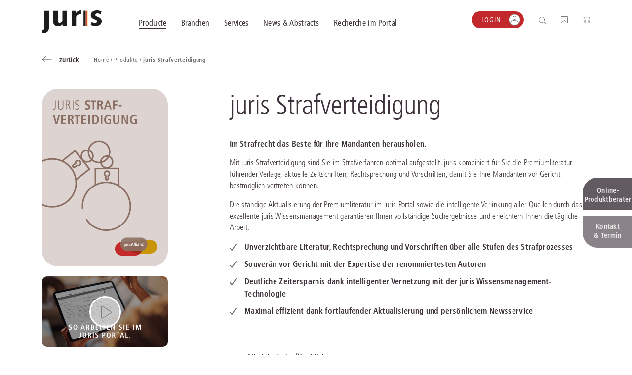

--- FILE ---
content_type: text/html;charset=UTF-8
request_url: https://landesrecht.sachsen-anhalt.de/jportal/nav/produkte/juris-strafverteidigung.jsp
body_size: 24803
content:

<!DOCTYPE html>
<html lang="de">
<!-- h98e5oiu5vjh76rpfo98ifzte90ht -->
<head>
<script>
window.addEventListener('CookiebotOnAccept', function (e) {
if (Cookiebot.consent.marketing)
{
(function() {
var mf = document.createElement("script");
mf.type = "text/javascript"; mf.defer = true;
mf.src = "//cdn.mouseflow.com/projects/f767e9b4-b5a5-4e7e-83a7-99044c4aac9a.js";
document.getElementsByTagName("head")[0].appendChild(mf);
})();
}
}, false);
</script>
<meta name="facebook-domain-verification" content="6v3gwbrl1cvrryjby4i19h9cdqcgml" />
<title>juris Strafverteidigung</title>
<!-- metatags -->
<meta name='robots' content='all' />
<meta name="verify-v1" content="vYD6ecFy/6NeqCDKAL1jCdBYf5ICtlF69p5LhBKI1YA=" />
<meta name="description" content=" juris Strafverteidigung kombiniert f&#252;r Sie die Premiumliteratur f&#252;hrender Verlage, aktuelle Zeitschriften, Rechtsprechung und Vorschriften." />
<!-- END metatags -->
<meta charset="utf-8">
<meta name="viewport" content="width=device-width, initial-scale=1, shrink-to-fit=no">
<!-- V37_26_03_V37_26_030 22.01.2026 14:55:57 - 24.01.2026 10:51:19 - anon - E3610BB21F6D67D7CD2255016538049D.jp26 - jpkv - jploginkv -->
<link rel="icon" href="https://www.juris.de/jportal/nav/favicon.ico" type="image/x-icon">
<link rel="shortcut icon" href="https://www.juris.de/jportal/nav/favicon.ico" />
<meta name="title" content="juris Strafverteidigung&nbsp;|&nbsp;juris">
<link rel="canonical" href="https://www.juris.de/jportal/nav/produkte/juris-strafverteidigung.jsp" />
<meta name="twitter:title" content="juris Strafverteidigung&nbsp;|&nbsp;juris">
<meta name="twitter:description" content=" juris Strafverteidigung kombiniert f&#252;r Sie die Premiumliteratur f&#252;hrender Verlage, aktuelle Zeitschriften, Rechtsprechung und Vorschriften.">
<meta name="twitter:image" content="https://www.juris.de/jportal/cms/remote_media/media/produktbilder_1/karten/juris-strafverteidigung.png">
<meta property="og:title" content="juris Strafverteidigung&nbsp;|&nbsp;juris">
<meta property="og:description" content=" juris Strafverteidigung kombiniert f&#252;r Sie die Premiumliteratur f&#252;hrender Verlage, aktuelle Zeitschriften, Rechtsprechung und Vorschriften.">
<meta property="og:image" content="https://www.juris.de/jportal/cms/remote_media/media/produktbilder_1/karten/juris-strafverteidigung.png">
<meta property="og:type" content="website">
<script type="text/javascript">
  // Funktion zum Auslesen eines Cookies
  function getCookie(name) {
   const match = document.cookie.match(new RegExp('(^| )' + name + '=([^;]+)'));
  return match ? match[2] : null;
 }
window.addEventListener('CookiebotOnConsentReady', function (e) {
if (Cookiebot.consent.marketing){
}
}, false);
</script>
<script type="application/ld+json">
{
"@context": "https://schema.org/",
"@type": "Product",
"name": "juris Strafverteidigung",
"image": "https://www.juris.de/jportal/cms/remote_media/media/produktbilder_1/karten/juris-strafverteidigung.png",
"description": " juris Strafverteidigung kombiniert f&#252;r Sie die Premiumliteratur f&#252;hrender Verlage, aktuelle Zeitschriften, Rechtsprechung und Vorschriften.",
"brand": {
"@type": "Brand",
"name": "juris"
},
"offers": {
"@type": "Offer",
"url": "https://www.juris.de/jportal/nav/produkte/juris-strafverteidigung.jsp",
"priceCurrency": "EUR",
"price": "80.00",
"availability": "https://schema.org/InStock",
"itemCondition": "https://schema.org/NewCondition"
}
}
</script>
<script type="application/ld+json">
{
"@context": "https://schema.org",
"@type": "BreadcrumbList",
"itemListElement": [{
"@type": "ListItem",
"position": 1,
"name": "Home",
"item": "https://www.juris.de/jportal/nav/index.jsp"
}
,{
"@type": "ListItem",
"position": 2,
"name": "Produkte",
"item": "https://www.juris.de/jportal/nav/produkte/index.jsp"
},{
"@type": "ListItem",
"position": 3,
"name": "juris Strafverteidigung"
}
]
}
</script>
<script>(
function(w,d,s,l,i)
{
w[l]=w[l]||[];
w[l].push({'gtm.start':new Date().getTime(),event:'gtm.js'});
var f = d.getElementsByTagName(s)[0];
var j = d.createElement(s);
var dl;
if(l!='dataLayer')
{
dl = '&l='+l;
}
else
{
dl = '';
}
j.async=true;
j.src='https://www.googletagmanager.com/gtm.js?id='+i+dl;f.parentNode.insertBefore(j,f);})
(window,document,'script','dataLayer','GTM-KDMPQ3');
</script>
<script async src="https://www.googletagmanager.com/gtag/js?id=AW-872666471"></script>
<script>
window.dataLayer = window.dataLayer || [];
function gtag(){dataLayer.push(arguments);}
gtag('js', new Date());
gtag('config', 'AW-872666471');
</script>
<link rel="stylesheet" href="/jportal/nav/css/relaunch2021css/main.min-2.css?v=1768485633708">
<link rel="stylesheet" href="/jportal/nav/css/relaunch2021css/main.min.css.map?v=1768485628007">
<link rel="stylesheet" href="/jportal/nav/css/relaunch2021css/cb.css?v=1641571419197">
<script type="text/javascript">
function getCookieValue(a) {
const b = document.cookie.match('(^|;)\\s*' + a + '\\s*=\\s*([^;]+)');
return b ? b.pop() : '';
}
function get_etseg1(){
const init_out = "kein";
var out = init_out;
const FULLCUSTOMER = "fullcustomer";
const TESTCUSTOMER = "testcustomer";
const ACTIONCUSTOMER = "actioncustomer";
const c_full = getCookieValue(FULLCUSTOMER);
const c_test = getCookieValue(TESTCUSTOMER);
const c_action = getCookieValue(ACTIONCUSTOMER);
if(c_full == "1"){
out = FULLCUSTOMER;
} else if (c_test == "1"){
out = TESTCUSTOMER;
}
if (c_action == "1"){
out = (out != init_out) ? out +"_action" : ACTIONCUSTOMER;
}
return out;
}
</script>
<script type="text/javascript">
<!-- Copyright (c) 2000-2022 etracker GmbH. All rights reserved. -->
<!-- This material may not be reproduced, displayed, modified or distributed -->
<!-- without the express prior written permission of the copyright holder. -->
<!-- etracker tracklet 5.0 -->
// var et_pagename = "";
// var et_areas = "";
// var et_tval = 0;
// var et_tsale = 0;
// var et_tonr = "";
// var et_basket = "";
var et_seg1 = get_etseg1();
</script>
<script id="_etLoader" type="text/javascript" charset="UTF-8" data-block-cookies="true" data-respect-dnt="true" data-secure-code="ho94EK" src="//code.etracker.com/code/e.js" async></script>
<!-- etracker tracklet 5.0 end -->
</head>
<body>
<!-- Google Tag Manager (noscript) -->
<noscript><iframe src="https://www.googletagmanager.com/ns.html?id=GTM-KDMPQ3"
height="0" width="0" style="display:none;visibility:hidden"></iframe></noscript>
<!-- End Google Tag Manager (noscript) -->
<header class="header">
<div class="navigation" >
<div class="container">
<div class="navigation__content">
<button class="navigation__menu-button">
<img class="navigation__menu-button--menu" src="/jportal/nav/assets/icons/icon_burger_menu.svg"></img>
<img class="navigation__menu-button--close" src="/jportal/nav/assets/icons/icon_close_cross.svg"></img>
</button>
<div class="navigation__logo">
<a href="/jportal/nav/index.jsp"
title="juris Logo"
>
<img class="navigation__logo-image"
src="/jportal/nav/assets/logos/juris-logo-without-claim.svg"
alt="juris Logo"
>
</a>
</div>
<nav class="navigation__main">
<div class="navigation__main-container container">
<ul class="navigation__list">
<li class="navigation__list-item">
<button class="navigation__link navigation__link--active megamenu__button" data-megamenu-level="0">
<span class="navigation__link-text">Produkte</span>
</button>
<div class="megamenu container" >
<div class="megamenu__content megamenu__content--products">
<div class="megamenu__row row">
<div class="col-12">
<button class="megamenu__back text-icon-link text-icon-link--back">
<span class="text-icon-link__icon"></span>
<span class="text-icon-link__text">zurück</span>
</button>
</div>
<div class="col-12">
<div class="megamenu__header">
<div class="megamenu__header-text-content">
<h2 class="megamenu__title">Wählen Sie bitte ein Produktsegment.</h2>
<div class="megamenu__text">Schalten Sie mit unseren flexibel kombinierbaren Produkten Inhalte und Features im juris Portal frei. <a class="cta-button cta-button--button-white mb-0 ml-2"
href="/jportal/nav/produkte/unsere-produkte.jsp"
target="_self" >Alle Produkte anzeigen</a>
</div>
</div>
<div class="megamenu__button-container">
<div class="megamenu__button-wishlist">
<a href="/jportal/nav/produkte/merkliste/index.jsp" class="navigation__function-link">
<img class="navigation__function-image navigation__function-image--wishlist" src="/jportal/nav/assets/icons/wunschliste.svg" alt="">
<span class="navigation__function-marker navigation__function-marker--wishlist" style="visibility: hidden;">
<span class="navigation__function-marker-text navigation__function-marker-text--wishlist">0</span>
</span>
</a>
</div>
<div class="megamenu__button-shopping-cart">
<a href="/jportal/nav/juris-shop/index.jsp" class="navigation__function-link">
<img class="navigation__function-image" src="/jportal/nav/assets/icons/einkaufswagen.svg" alt="">
<span class="navigation__function-marker navigation__function-marker--cart">
<span class="navigation__function-marker-text navigation__function-marker-text--cart">0</span>
</span>
</a>
</div>
</div>
</div>
</div>
</div>
<div class="megamenu__row row justify-content-between">
<div class="col-12 col-md-6 col-lg-3 megamenu__col">
<div class="teaser-card teaser-card--megamenu teaser-card--recht">
<a class="teaser-card__wrapper-link" href="/jportal/nav/recht/index.jsp">
<div class="teaser-card__image-link" href="/jportal/nav/recht/index.jsp">
<picture class="teaser-card__image">
<source media="(min-width:375px)" srcset="/jportal/nav/bilder/header/jur-header-kanzlei-post.webp">
<img src="/jportal/nav/bilder/header/jur-header-kanzlei-post.jpg"
srcset="/jportal/nav/bilder/header/jur-header-kanzlei-post.jpg 1x, /jportal/nav/bilder/header/jur-header-kanzlei-post.jpg 2x"
alt="juris Recht"
>
</picture>
</div>
<div class="teaser-card__title"><span>juris Recht</span></div>
<div class="teaser-card__text">
<p>Vollständig und vernetzt: Übergreifende Rechtsinformationen sowie vertiefende Inhalte zu allen Fachgebieten <strong>für Legal Professionals</strong>.</p>
</div>
<span class="text-icon-link text-icon-link--link">
<span class="text-icon-link__icon"></span>
<span class="text-icon-link__text">mehr erfahren</span>
</span>
</a>
<div class="megamenu" >
<div class="container megamenu__content">
<div class="megamenu__row row">
<div class="col-12">
<button class="megamenu__back megamenu__back--subpage text-icon-link text-icon-link--back">
<span class="text-icon-link__icon"></span>
<span class="text-icon-link__text">zurück</span>
</button>
</div>
<div class="col-10 col-md-5 col-lg-3">
<div class="megamenu__product-category">
<a class="megamenu__product-category-image-link"
href="/jportal/nav/recht/index.jsp#recht"
title="zu den Produkten">
<picture class="megamenu__product-category-image">
<source media="(min-width:375px)" srcset="/jportal/nav/bilder/header/jur-header-kanzlei-post.webp">
<img src="/jportal/nav/bilder/header/jur-header-kanzlei-post.jpg"
srcset="/jportal/nav/bilder/header/jur-header-kanzlei-post.jpg 1x, /jportal/nav/bilder/header/jur-header-kanzlei-post.jpg 2x"
alt="juris Recht"
>
</picture>
</a>
<span class="megamenu__product-category-title">juris Recht</span>
<a class="cta-button cta-button--button-white"
href="/jportal/nav/recht/index.jsp#recht"
>zu den Produkten</a>
</div>
</div>
<div class="col-12 d-md-none">
<hr>
</div>
<div class="col-10 col-md-6 col-lg-7 megamenu__product-category-content">
<div class="row">
<div class="col-12">
<span class="megamenu__category-title">
Oder direkt in einen Bereich einsteigen?
</span>
</div>
<div class="col-12 col-lg-6">
<div class="megamenu-intro" >
<span class="megamenu-intro__headline">Grundausstattung</span>
<div class="megamenu-intro__text"><p>Legen Sie die zuverl&auml;ssige und fachgebiets&uuml;bergreifende Basis f&uuml;r Ihren Rechtsalltag.</p></div>
<a
href="/jportal/nav/produkte/unsere-produkte.jsp#grundausstattung"
target="_self"
class="text-icon-link text-icon-link--link"
>
<span class="text-icon-link__icon"></span>
<span class="text-icon-link__text">zur Grundausstattung</span>
</a>
</div>
</div>
<div class="col-12 col-lg-6">
<div class="megamenu-intro" >
<span class="megamenu-intro__headline">Vertiefende Inhalte</span>
<div class="megamenu-intro__text"><p>Profitieren Sie von erg&auml;nzenden L&ouml;sungen und Arbeitshilfen f&uuml;r ausgew&auml;hlte Anwendungsbereiche.</p></div>
<a
href="/jportal/nav/produkte/unsere-produkte.jsp#vertiefedeineinhalte"
target="_self"
class="text-icon-link text-icon-link--link"
>
<span class="text-icon-link__icon"></span>
<span class="text-icon-link__text">zu den Inhalten</span>
</a>
</div>
</div>
<div class="col-12 mt-3 mt-lg-0">
<div class="megamenu-intro">
<span class="megamenu-intro__headline">Fachgebiete</span>
<div class="megamenu-intro__text"><p>Finden Sie L&ouml;sungen und Inhalte, die zu Ihrem Fachgebiet passen.</p></div>
</div>
<ul class="megamenu__subpages megamenu__subpages--col-2">
<li class="megamenu__subpage">
<a href="/jportal/nav/produkte/unsere-produkte.jsp#arbeit" class="text-icon-link text-icon-link--link">
<span class="text-icon-link__icon"></span>
<span class="text-icon-link__text">Arbeitsrecht</span>
</a>
</li>
<li class="megamenu__subpage">
<a href="/jportal/nav/produkte/unsere-produkte.jsp#aussenwirtschaft" class="text-icon-link text-icon-link--link">
<span class="text-icon-link__icon"></span>
<span class="text-icon-link__text">Außenwirtschaftsrecht</span>
</a>
</li>
<li class="megamenu__subpage">
<a href="/jportal/nav/produkte/unsere-produkte.jsp#bank" class="text-icon-link text-icon-link--link">
<span class="text-icon-link__icon"></span>
<span class="text-icon-link__text">Bankrecht</span>
</a>
</li>
<li class="megamenu__subpage">
<a href="/jportal/nav/produkte/unsere-produkte.jsp#compliance" class="text-icon-link text-icon-link--link">
<span class="text-icon-link__icon"></span>
<span class="text-icon-link__text">Compliance</span>
</a>
</li>
<li class="megamenu__subpage">
<a href="/jportal/nav/produkte/unsere-produkte.jsp#datenschutz" class="text-icon-link text-icon-link--link">
<span class="text-icon-link__icon"></span>
<span class="text-icon-link__text">Datenschutzrecht</span>
</a>
</li>
<li class="megamenu__subpage">
<a href="/jportal/nav/produkte/unsere-produkte.jsp#erb" class="text-icon-link text-icon-link--link">
<span class="text-icon-link__icon"></span>
<span class="text-icon-link__text">Erbrecht</span>
</a>
</li>
<li class="megamenu__subpage">
<a href="/jportal/nav/produkte/unsere-produkte.jsp#familie" class="text-icon-link text-icon-link--link">
<span class="text-icon-link__icon"></span>
<span class="text-icon-link__text">Familienrecht</span>
</a>
</li>
<li class="megamenu__subpage">
<a href="/jportal/nav/produkte/unsere-produkte.jsp#hug" class="text-icon-link text-icon-link--link">
<span class="text-icon-link__icon"></span>
<span class="text-icon-link__text">Handels- und Gesellschaftsrecht</span>
</a>
</li>
<li class="megamenu__subpage">
<a href="/jportal/nav/produkte/unsere-produkte.jsp#insolvenz" class="text-icon-link text-icon-link--link">
<span class="text-icon-link__icon"></span>
<span class="text-icon-link__text">Insolvenzrecht</span>
</a>
</li>
<li class="megamenu__subpage">
<a href="/jportal/nav/produkte/unsere-produkte.jsp#itundmedien" class="text-icon-link text-icon-link--link">
<span class="text-icon-link__icon"></span>
<span class="text-icon-link__text">IT-und Medienrecht</span>
</a>
</li>
<li class="megamenu__subpage">
<a href="/jportal/nav/produkte/unsere-produkte.jsp#kanzlei" class="text-icon-link text-icon-link--link">
<span class="text-icon-link__icon"></span>
<span class="text-icon-link__text">Kanzleimanagement</span>
</a>
</li>
<li class="megamenu__subpage">
<a href="/jportal/nav/produkte/unsere-produkte.jsp#medizin" class="text-icon-link text-icon-link--link">
<span class="text-icon-link__icon"></span>
<span class="text-icon-link__text">Medizinrecht</span>
</a>
</li>
<li class="megamenu__subpage">
<a href="/jportal/nav/produkte/unsere-produkte.jsp#mietundweg" class="text-icon-link text-icon-link--link">
<span class="text-icon-link__icon"></span>
<span class="text-icon-link__text">Miet- und Wohneigentumsrecht</span>
</a>
</li>
<li class="megamenu__subpage">
<a href="/jportal/nav/produkte/unsere-produkte.jsp#notare" class="text-icon-link text-icon-link--link">
<span class="text-icon-link__icon"></span>
<span class="text-icon-link__text">Notare</span>
</a>
</li>
<li class="megamenu__subpage">
<a href="/jportal/nav/produkte/unsere-produkte.jsp#oeffentlicherdienst" class="text-icon-link text-icon-link--link">
<span class="text-icon-link__icon"></span>
<span class="text-icon-link__text">Öffentliches Dienstrecht</span>
</a>
</li>
<li class="megamenu__subpage">
<a href="/jportal/nav/produkte/unsere-produkte.jsp#oeffentlichesrecht" class="text-icon-link text-icon-link--link">
<span class="text-icon-link__icon"></span>
<span class="text-icon-link__text">Öffentliches Recht</span>
</a>
</li>
<li class="megamenu__subpage">
<a href="/jportal/nav/produkte/unsere-produkte.jsp#sozial" class="text-icon-link text-icon-link--link">
<span class="text-icon-link__icon"></span>
<span class="text-icon-link__text">Sozialrecht</span>
</a>
</li>
<li class="megamenu__subpage">
<a href="/jportal/nav/produkte/unsere-produkte.jsp#steuer" class="text-icon-link text-icon-link--link">
<span class="text-icon-link__icon"></span>
<span class="text-icon-link__text">Steuerrecht</span>
</a>
</li>
<li class="megamenu__subpage">
<a href="/jportal/nav/produkte/unsere-produkte.jsp#straf" class="text-icon-link text-icon-link--link">
<span class="text-icon-link__icon"></span>
<span class="text-icon-link__text">Strafrecht</span>
</a>
</li>
<li class="megamenu__subpage">
<a href="/jportal/nav/produkte/unsere-produkte.jsp#unternehmen" class="text-icon-link text-icon-link--link">
<span class="text-icon-link__icon"></span>
<span class="text-icon-link__text">Unternehmensjuristen</span>
</a>
</li>
<li class="megamenu__subpage">
<a href="/jportal/nav/produkte/unsere-produkte.jsp#verkehr" class="text-icon-link text-icon-link--link">
<span class="text-icon-link__icon"></span>
<span class="text-icon-link__text">Verkehrsrecht</span>
</a>
</li>
<li class="megamenu__subpage">
<a href="/jportal/nav/produkte/unsere-produkte.jsp#versicherung" class="text-icon-link text-icon-link--link">
<span class="text-icon-link__icon"></span>
<span class="text-icon-link__text">Versicherungsrecht</span>
</a>
</li>
<li class="megamenu__subpage">
<a href="/jportal/nav/produkte/unsere-produkte.jsp#wettbewerb" class="text-icon-link text-icon-link--link">
<span class="text-icon-link__icon"></span>
<span class="text-icon-link__text">Wettbewerbs- und Immaterialgüterrecht</span>
</a>
</li>
<li class="megamenu__subpage">
<a href="/jportal/nav/produkte/unsere-produkte.jsp#zivil" class="text-icon-link text-icon-link--link">
<span class="text-icon-link__icon"></span>
<span class="text-icon-link__text">Zivil- und Zivilprozessrecht</span>
</a>
</li>
</ul>
</div>
</div>
</div>
</div>
</div>
</div>
</div>
</div>
<div class="col-12 col-md-6 col-lg-3 megamenu__col">
<div class="teaser-card teaser-card--megamenu teaser-card--buisness">
<a class="teaser-card__wrapper-link" href="/jportal/nav/business/index.jsp">
<div class="teaser-card__image-link" href="/jportal/nav/business/index.jsp">
<picture class="teaser-card__image">
<source media="(min-width:375px)" srcset="/jportal/nav/bilder/header/jur-header-steuerberater-post.webp">
<img src="/jportal/nav/bilder/header/jur-header-steuerberater-post.jpg"
srcset="/jportal/nav/bilder/header/jur-header-steuerberater-post.jpg 1x, /jportal/nav/bilder/header/jur-header-steuerberater-post.jpg 2x"
alt="juris Business"
>
</picture>
</div>
<div class="teaser-card__title"><span>juris Business</span></div>
<div class="teaser-card__text">
<p>Praxisnah und intuitiv: Schutz vor rechtlichen Risiken <strong>für Unternehmen, Institutionen und Steuerberater</strong>.</p>
</div>
<span class="text-icon-link text-icon-link--link">
<span class="text-icon-link__icon"></span>
<span class="text-icon-link__text">mehr erfahren</span>
</span>
</a>
<div class="megamenu" >
<div class="container megamenu__content">
<div class="megamenu__row row">
<div class="col-12">
<button class="megamenu__back megamenu__back--subpage text-icon-link text-icon-link--back">
<span class="text-icon-link__icon"></span>
<span class="text-icon-link__text">zurück</span>
</button>
</div>
<div class="col-10 col-md-5 col-lg-3">
<div class="megamenu__product-category">
<a class="megamenu__product-category-image-link"
href="/jportal/nav/business/index.jsp#business"
title="zu den Produkten">
<picture class="megamenu__product-category-image">
<source media="(min-width:375px)" srcset="/jportal/nav/bilder/header/jur-header-steuerberater-post.webp">
<img src="/jportal/nav/bilder/header/jur-header-steuerberater-post.jpg"
srcset="/jportal/nav/bilder/header/jur-header-steuerberater-post.jpg 1x, /jportal/nav/bilder/header/jur-header-steuerberater-post.jpg 2x"
alt="juris Business"
>
</picture>
</a>
<span class="megamenu__product-category-title">juris Business</span>
<a class="cta-button cta-button--button-white"
href="/jportal/nav/business/index.jsp#business"
>zu den Produkten</a>
</div>
</div>
<div class="col-12 d-md-none">
<hr>
</div>
<div class="col-10 col-md-6 col-lg-7 megamenu__product-category-content">
<div class="row">
<div class="col-12">
<span class="megamenu__category-title">
juris Business
</span>
</div>
<div class="col-12 col-lg-6">
<div class="megamenu-intro" >
<span class="megamenu-intro__headline">juris Business</span>
<div class="megamenu-intro__text"><p>Praxisnah und pragmatisch: Freuen Sie sich auf anwendungsorientierte L&ouml;sungen f&uuml;r Unternehmen, die in K&uuml;rze verf&uuml;gbar sein werden.</p></div>
<a
href="/jportal/nav/produkte/unsere-produkte.jsp#business"
target="_self"
class="text-icon-link text-icon-link--link"
>
<span class="text-icon-link__icon"></span>
<span class="text-icon-link__text">zu den Produkten</span>
</a>
</div>
</div>
<div class="col-12 mt-3 mt-lg-0">
<div class="megamenu-intro">
</div>
<ul class="megamenu__subpages megamenu__subpages--col-2">
</ul>
</div>
</div>
</div>
</div>
</div>
</div>
</div>
</div>
<div class="col-12 col-md-6 col-lg-3 megamenu__col">
<div class="teaser-card teaser-card--megamenu teaser-card--akademie">
<a class="teaser-card__wrapper-link" href="/jportal/nav/akademie/index.jsp">
<div class="teaser-card__image-link" href="/jportal/nav/akademie/index.jsp">
<picture class="teaser-card__image">
<source media="(min-width:375px)" srcset="/jportal/nav/bilder/header/jur-header-akademie-post.webp">
<img src="/jportal/nav/bilder/header/jur-header-akademie-post.jpg"
srcset="/jportal/nav/bilder/header/jur-header-akademie-post.jpg 1x, /jportal/nav/bilder/header/jur-header-akademie-post.jpg 2x"
alt="juris Akademie"
>
</picture>
</div>
<div class="teaser-card__title"><span>juris Akademie</span></div>
<div class="teaser-card__text">
<p>Qualifiziert und zertifiziert: Online-Fortbildungen <strong>für Fachanwälte</strong> in allen wichtigen Fachgebieten.</p>
</div>
<span class="text-icon-link text-icon-link--link">
<span class="text-icon-link__icon"></span>
<span class="text-icon-link__text">mehr erfahren</span>
</span>
</a>
<div class="megamenu" >
<div class="container megamenu__content">
<div class="megamenu__row row">
<div class="col-12">
<button class="megamenu__back megamenu__back--subpage text-icon-link text-icon-link--back">
<span class="text-icon-link__icon"></span>
<span class="text-icon-link__text">zurück</span>
</button>
</div>
<div class="col-10 col-md-5 col-lg-3">
<div class="megamenu__product-category">
<a class="megamenu__product-category-image-link"
href="/jportal/nav/akademie/index.jsp#akademie"
title="zu den Produkten">
<picture class="megamenu__product-category-image">
<source media="(min-width:375px)" srcset="/jportal/nav/bilder/header/jur-header-akademie-post.webp">
<img src="/jportal/nav/bilder/header/jur-header-akademie-post.jpg"
srcset="/jportal/nav/bilder/header/jur-header-akademie-post.jpg 1x, /jportal/nav/bilder/header/jur-header-akademie-post.jpg 2x"
alt="juris Akademie"
>
</picture>
</a>
<span class="megamenu__product-category-title">juris Akademie</span>
<a class="cta-button cta-button--button-white"
href="/jportal/nav/akademie/index.jsp#akademie"
>zu den Produkten</a>
</div>
</div>
<div class="col-12 d-md-none">
<hr>
</div>
<div class="col-10 col-md-6 col-lg-7 megamenu__product-category-content">
<div class="row">
<div class="col-12">
<span class="megamenu__category-title">
juris Akademie
</span>
</div>
<div class="col-12 col-lg-6">
<div class="megamenu-intro" >
<span class="megamenu-intro__headline">Qualifizierte und zertifizierte Fortbildung</span>
<div class="megamenu-intro__text"><p>Vertiefen Sie online Ihre Kenntnisse in verschiedensten Fachgebieten, um immer auf dem neuesten Rechtsstand zu sein.</p></div>
<a
href="/jportal/nav/produkte/unsere-produkte.jsp#akademie"
target="_self"
class="text-icon-link text-icon-link--link"
>
<span class="text-icon-link__icon"></span>
<span class="text-icon-link__text">zu den Produkten</span>
</a>
</div>
</div>
<div class="col-12 mt-3 mt-lg-0">
<div class="megamenu-intro">
</div>
<ul class="megamenu__subpages megamenu__subpages--col-2">
</ul>
</div>
</div>
</div>
</div>
</div>
</div>
</div>
</div>
</div>
<hr>
<div class="megamenu__row row justify-content-between">
<div class="megamenu__consulting-tool">
<div class="megamenu__consulting-tool-container container">
<div class="megamenu__consulting-tool-text-content">
<h3 class="megamenu__consulting-tool-headline">PRODUKTBERATUNG</h3>
<div class="megamenu__consulting-tool-info-text">
<p>Wir beraten Sie persönlich unter <strong>0681 - 5866 4466</strong> (Mo-Do 9-18 Uhr, Fr 9-17 Uhr).<br>
Testen Sie auch gerne unseren Online-Produktberater für eine erste Produktempfehlung.</p>
</div>
</div>
<div class="megamenu__product-advisor-container">
<span class=""><a class="cta-button cta-button--button-white"
href="/jportal/nav/produkte/index.jsp#/fragen/branche"
target="_self" >Online-Produktberater starten</a>
</span>
</div>
</div>
</div>
</div>
</div>
</div>
</li>
<li class="navigation__list-item">
<button class="navigation__link megamenu__button" data-megamenu-level="0">
<span class="navigation__link-text">Branchen</span>
</button>
<div class="megamenu container" >
<div class="megamenu__content megamenu__content--branchs">
<div class="megamenu__row row">
<div class="col-12">
<button class="megamenu__back text-icon-link text-icon-link--back">
<span class="text-icon-link__icon"></span>
<span class="text-icon-link__text">zurück</span>
</button>
</div>
<div class="col-12">
<div class="megamenu__header">
<div class="megamenu__header-text-content">
<h2 class="megamenu__title">Kompetenz für jede Branche</h2>
<div class="megamenu__text">Erfahren Sie, welche Vorteile die Lösungen von juris für Ihre Branche bieten.</div>
</div>
<div class="megamenu__button-container">
<div class="megamenu__button-wishlist">
<a href="/jportal/nav/produkte/merkliste/index.jsp" class="navigation__function-link">
<img class="navigation__function-image navigation__function-image--wishlist" src="/jportal/nav/assets/icons/wunschliste.svg" alt="">
<span class="navigation__function-marker navigation__function-marker--wishlist" style="visibility: hidden;">
<span class="navigation__function-marker-text navigation__function-marker-text--wishlist">0</span>
</span>
</a>
</div>
<div class="megamenu__button-shopping-cart">
<a href="/jportal/nav/juris-shop/index.jsp" class="navigation__function-link">
<img class="navigation__function-image" src="/jportal/nav/assets/icons/einkaufswagen.svg" alt="">
<span class="navigation__function-marker navigation__function-marker--cart">
<span class="navigation__function-marker-text navigation__function-marker-text--cart">0</span>
</span>
</a>
</div>
</div>
</div>
</div>
</div>
<div class="megamenu__row row">
<div class="col-12 col-md-6 col-lg-3 megamenu__col">
<div class="teaser-card teaser-card--megamenu teaser-card--branche">
<a class="teaser-card__wrapper-link" href="/jportal/nav/branchen/index.jsp" title="alle Branchen">
<div class="teaser-card__image-link">
<picture class="teaser-card__image">
<source media="(min-width:375px)" srcset="/jportal/nav/bilder/header/jur-header-recht-post.webp">
<img src="/jportal/nav/bilder/header/jur-header-recht-post.webp"
srcset="/jportal/nav/bilder/header/jur-header-recht-post.webp 1x, /jportal/nav/bilder/header/jur-header-recht-post.webp 2x"
alt="Alle Branchen"
>
</picture>
</div>
<div class="teaser-card__text">
<p>Bei juris erhalten Sie genau die juristischen Informationen und Management-Tools, die Ihre Arbeitsprozesse erleichtern &ndash; aktuell, vollst&auml;ndig und intelligent vernetzt.</p><p>Durch unsere langj&auml;hrige Zusammenarbeit mit namhaften Kunden konnten wir unser Portfolio optimal auf Ihre Anforderungen abstimmen.</p>
</div>
<span class="text-icon-link text-icon-link--link">
<span class="text-icon-link__icon"></span>
<span class="text-icon-link__text">alle Branchen</span>
</span>
</a>
</div>
</div>
<div class="col-12 col-md-6 col-lg-6 megamenu__col">
<div class="megamenu__branchen-list">
<div class="megamenu-intro">
<span class="megamenu-intro__headline">DIREKT ZU IHRER BRANCHE</span>
</div>
<div class="megamenu__sublinks megamenu__sublinks--as-partial">
<ol class="navigation-sublinks">
<li class="navigation-sublinks__sublink">
<a href="/jportal/nav/branchen/rechtsanwaltskanzlei/index.jsp" class="text-icon-link text-icon-link--link">
<span class="text-icon-link__icon"></span>
<span class="text-icon-link__text">Rechtsanwaltskanzlei</span>
</a>
</li>
<li class="navigation-sublinks__sublink">
<a href="/jportal/nav/branchen/notariat/index.jsp" class="text-icon-link text-icon-link--link">
<span class="text-icon-link__icon"></span>
<span class="text-icon-link__text">Notariat</span>
</a>
</li>
<li class="navigation-sublinks__sublink">
<a href="/jportal/nav/branchen/steuerberatung-und-wirtschaftsprüfung/index.jsp" class="text-icon-link text-icon-link--link">
<span class="text-icon-link__icon"></span>
<span class="text-icon-link__text">Steuerberatung und Wirtschaftsprüfung</span>
</a>
</li>
<li class="navigation-sublinks__sublink">
<a href="/jportal/nav/branchen/öffentliche-verwaltung/index.jsp" class="text-icon-link text-icon-link--link">
<span class="text-icon-link__icon"></span>
<span class="text-icon-link__text">Öffentliche Verwaltung</span>
</a>
</li>
<li class="navigation-sublinks__sublink">
<a href="/jportal/nav/branchen/vereine-und-verbände/index.jsp" class="text-icon-link text-icon-link--link">
<span class="text-icon-link__icon"></span>
<span class="text-icon-link__text">Vereine und Verbände</span>
</a>
</li>
<li class="navigation-sublinks__sublink">
<a href="/jportal/nav/branchen/unternehmen/index.jsp" class="text-icon-link text-icon-link--link">
<span class="text-icon-link__icon"></span>
<span class="text-icon-link__text">Unternehmen</span>
</a>
</li>
<li class="navigation-sublinks__sublink">
<a href="/jportal/nav/branchen/referendariat/index.jsp" class="text-icon-link text-icon-link--link">
<span class="text-icon-link__icon"></span>
<span class="text-icon-link__text">Referendariat</span>
</a>
</li>
<li class="navigation-sublinks__sublink">
<a href="/jportal/nav/branchen/studium-und-hochschule/index.jsp" class="text-icon-link text-icon-link--link">
<span class="text-icon-link__icon"></span>
<span class="text-icon-link__text">Studium und Hochschule</span>
</a>
</li>
</ol>
</div>
</div>
</div>
<div class="col-12 col-md-6 col-lg-3 megamenu__col">
<div class="megamenu-text" >
<span class="megamenu-text__headline">KUNDENSTIMMEN</span>
<div class="megamenu-text__text"><p><i>&bdquo;Als Anwalt muss ich t&auml;glich Gerichtsurteile, nicht nur Ausschnitte oder Leits&auml;tze, recherchieren und pr&uuml;fen. juris erm&ouml;glicht mir das &ndash; einfach und unkompliziert.&ldquo;</i></p><p>Cedric Knop, Rechtsanwalt und Partner, KT Rechtsanw&auml;lte</p></div>
</div>
</div>
</div>
<hr />
</div>
</div>
</li>
<li class="navigation__list-item">
<button class="navigation__link megamenu__button" data-megamenu-level="0">
<span class="navigation__link-text">Services</span>
</button>
<div class="megamenu container" >
<div class="megamenu__content megamenu__content--services">
<div class="megamenu__row row">
<div class="col-12">
<button class="megamenu__back text-icon-link text-icon-link--back">
<span class="text-icon-link__icon"></span>
<span class="text-icon-link__text">zurück</span>
</button>
</div>
<div class="col-12">
<div class="megamenu__header">
<div class="megamenu__header-text-content">
<h2 class="megamenu__title">Unsere Services</h2>
<div class="megamenu__text">Fragen zum juris Portal oder zu unseren Produkten? Ihr direkter Draht zu unseren Experten.</div>
</div>
<div class="megamenu__button-container">
<div class="megamenu__button-wishlist">
<a href="/jportal/nav/produkte/merkliste/index.jsp" class="navigation__function-link">
<img class="navigation__function-image navigation__function-image--wishlist" src="/jportal/nav/assets/icons/wunschliste.svg" alt="Merkliste">
<span class="navigation__function-marker navigation__function-marker--wishlist" style="visibility: hidden;">
<span class="navigation__function-marker-text navigation__function-marker-text--wishlist">0</span>
</span>
</a>
</div>
<div class="megamenu__button-shopping-cart">
<a href="/jportal/nav/juris-shop/index.jsp" class="navigation__function-link">
<img class="navigation__function-image" src="/jportal/nav/assets/icons/einkaufswagen.svg" alt="Warenkorb">
<span class="navigation__function-marker navigation__function-marker--cart">
<span class="navigation__function-marker-text navigation__function-marker-text--cart">0</span>
</span>
</a>
</div>
</div>
</div>
</div>
</div>
<div class="megamenu__row row">
<div class="col-10 col-md-6 col-lg-4 megamenu__col">
<div class="teaser-card teaser-card--megamenu teaser-card--branche">
<a class="teaser-card__wrapper-link" href="/jportal/nav/services/index.jsp" title="alle Services">
<div class="teaser-card__image-link">
<picture class="teaser-card__image">
<source media="(min-width:375px)" srcset="/jportal/nav/bilder/header/jur-header-marke-w-post.webp">
<img src="/jportal/nav/bilder/header/jur-header-marke-w-post.jpg"
srcset="/jportal/nav/bilder/header/jur-header-marke-w-post.jpg 1x, /jportal/nav/bilder/header/jur-header-marke-w-post.jpg 2x"
alt="Alle Services"
>
</picture>
</div>
<div class="teaser-card__text">
<p><strong>Damit das Wissen noch besser f&uuml;r Sie arbeitet:</strong> Hilfe, Training, Downloads - hier finden Sie alles, um juris noch besser zu nutzen.</p><p><br /></p><p><strong>Sprechen Sie mit unseren routinierten Referenten &uuml;ber Ihr Anliegen.</strong> Gerne er&ouml;rtern wir gemeinsam, wie das juris Portal Sie am besten unterst&uuml;tzen kann.</p>
</div>
<span class="text-icon-link text-icon-link--link">
<span class="text-icon-link__icon"></span>
<span class="text-icon-link__text">alle Services</span>
</span>
</a>
</div>
</div>
<div class="col-12 col-md-6 col-lg-4 megamenu__col">
<div class="megamenu__listings">
<div class="megamenu-text" >
<span class="megamenu-text__headline">SCHULUNGEN: JURIS EFFIZIENT NUTZEN</span>
<div class="megamenu-text__text"><p>Erfahren Sie in unseren kostenfreien Online-Schulungen, wie Sie die juris Produkte effizient nutzen k&ouml;nnen.<br />Sichern Sie sich jetzt Ihren Schulungstermin.</p></div>
<a
href="/jportal/nav/services/schulungen/index.jsp"
target="_self"
class="text-icon-link text-icon-link--link"
>
<span class="text-icon-link__icon"></span>
<span class="text-icon-link__text">Schulungen und Termine</span>
</a>
</div>
<div class="megamenu__sublinks megamenu__spacer">
<span class="megamenu__sublinks-title">WEITERE SERVICES</span>
<ol class="navigation-sublinks">
<li class="navigation-sublinks__sublink">
<a href="/jportal/nav/services/faqs/index.jsp" class="text-icon-link text-icon-link--link">
<span class="text-icon-link__icon"></span>
<span class="text-icon-link__text">FAQ</span>
</a>
</li>
<li class="navigation-sublinks__sublink">
<a href="/jportal/nav/services/downloads/index.jsp" class="text-icon-link text-icon-link--link">
<span class="text-icon-link__icon"></span>
<span class="text-icon-link__text">Downloads</span>
</a>
</li>
<li class="navigation-sublinks__sublink">
<a href="/jportal/nav/services/veranstaltungen/index.jsp" class="text-icon-link text-icon-link--link">
<span class="text-icon-link__icon"></span>
<span class="text-icon-link__text">Veranstaltungen</span>
</a>
</li>
<li class="navigation-sublinks__sublink">
<a href="/jportal/nav/services/news/index.jsp" class="text-icon-link text-icon-link--link">
<span class="text-icon-link__icon"></span>
<span class="text-icon-link__text">juris PraxisReporte</span>
</a>
</li>
</ol>
</div>
</div>
</div>
<div class="col-12 col-md-6 col-lg-4 megamenu__col">
<div class="megamenu-intro" >
<span class="megamenu-intro__headline">PROZESSKOSTENRECHNER</span>
<div class="megamenu-intro__text"><p>Anwaltsgeb&uuml;hren und Gerichtskosten flexibel und pr&auml;zise mit dem bew&auml;hrten juris Prozesskostenrechner berechnen.</p></div>
<a
href="/jportal/nav/services/prozesskostenrechner/index.jsp"
target="_self"
class="text-icon-link text-icon-link--link"
>
<span class="text-icon-link__icon"></span>
<span class="text-icon-link__text">zum Prozesskostenrechner</span>
</a>
</div>
</div>
</div>
<hr>
<div class="megamenu__row row justify-content-between">
<div class="megamenu__consulting-tool">
<div class="megamenu__consulting-tool-container container">
<div class="megamenu__consulting-tool-text-content">
<h3 class="megamenu__consulting-tool-headline">Kontakt</h3>
<div class="megamenu__consulting-tool-info-text">
<p>Wir unterstützen Sie persönlich unter <strong>0681 - 5866 4422</strong> (Mo-Fr 8-18 Uhr).</p>
</div>
</div>
<div class="megamenu__product-advisor-container">
<span class=""><a class="cta-button cta-button--button-white"
href="/jportal/nav/services/kontakt/index.jsp"
target="_self" >Alle Kontaktmöglichkeiten</a>
</span>
</div>
</div>
</div>
</div>
</div>
</div>
</li>
<li class="navigation__list-item">
<a href="/jportal/nav/news-abstracts/index.jsp" class="navigation__link">
<span class="navigation__link-text">News & Abstracts</span>
</a>
</li>
<li class="navigation__list-item">
<a href="/jportal/nav/loginseite.jsp" class="navigation__link">
<span class="navigation__link-text">Recherche im Portal</span>
</a>
</li>
</ul>
</div>
</nav>
<ul class="navigation__functions">
<style>
.logoutbutton {
	background-color: transparent;
	border: 0;
	color: inherit;
	font-family: Frutiger;
	font-weight: 100;
	font-size: 15px;
	letter-spacing: .84px;
}
</style>
	<!-- Login-Box START -->		
	<li class="navigation__function">
		<button class="login-button login-button--open-overlay" id="login-button">
			<span class="login-button__text">LOGIN</span>
			<img class="login-button__icon" src="/jportal/nav/assets/icons/icon-loginmannchen.svg" alt="Icon" title="">
		</button>
		<div class="login-overlay">
			<div class="login-overlay__content">			
				<form id="Form_Login" class="login-overlay__form" name="login" method="post" action="https://jauth.juris.de/jauth/realms/sts/protocol/openid-connect/auth" enctype="application/x-www-form-urlencoded">
					<input type="hidden" name="jauthCheckUrl" value="https://jauth.juris.de/jauth/realms/sts" />
					<input type="hidden" name="scope" value="openid" />
					<input type="hidden" name="response_type" value="code" />
					<input type="hidden" name="redirect_uri" value="https://landesrecht.sachsen-anhalt.de/jportal/cpe/action/JLoginJwt" />
					<input type="hidden" name="state" value="e8b77f52-477b-4b85-90f7-852961de2d20" />
					<input type="hidden" name="client_id" value="juris-portal" />
					<div class="login-overlay__input-container">
						<div class="login-overlay__form-row">
							<div class="text-input">
								<div class="text-input__inner">
									<div class="text-input__content">
										<input class="text-input__element" type="text" name="username" id="kennung" placeholder="Benutzername">
										<label class="text-input__label" for="kennung">
											<span class="text-input__label-text">Benutzername</span>
										</label>
									</div>
								</div>
							</div>
						</div>
						<div class="login-overlay__form-row">
							<div class="text-input">
								<div class="text-input__inner">
									<div class="text-input__content">
										<input class="text-input__element" type="password" name="password" id="password" placeholder="Passwort">
										<label class="text-input__label" for="password">
											<span class="text-input__label-text">Passwort</span>
										</label>
										<i class="text-input__password"></i>
									</div>
								</div>
							</div>
						</div>
						<input name="action" type="hidden" value="JLoginUser">
					</div>
					<div class="login-overlay__action-container">								
						<a href="/jportal/nav/hinweisseite.jsp?cmsuri=%2Fhinweisseite.jsp&amp;redirectcmsid=25669" title="Passwort vergessen" class="text-icon-link text-icon-link--link">
							<span class="text-icon-link__icon"></span>
							<span class="text-icon-link__text">Passwort vergessen?</span>
						</a>							
			<!-- Shop aktiv ON/OFF -->
						<!-- im Livesystem on -->
						<a href="/jportal/nav/bestellseiten/freischalten.jsp" title="Freischalten" target="_blank" class="text-icon-link text-icon-link--link">
							<span class="text-icon-link__icon"></span>
							<span class="text-icon-link__text">Freischalten</span>									
						</a>
			<!-- Shop aktiv ON/OFF -->
						<input class="login-overlay__submit" name="login" type="submit" id="loginbutton" value="LOGIN">
					</div>
				</form>
				<button class="login-overlay__close" title="Schließen">
					<img class="login-overlay__close-icon" src="/jportal/nav/assets/icons/icon_close_cross.svg" alt="Schließen">
				</button>
			</div>
		</div>
	</li>
<li class="navigation__function navigation__function--searchbar">
<form method="get"
action="/jportal/nav/services/suche/index.jsp"
class="searchbar"
data-collapsable="true"
data-url="/delivery-service/suggest/de"
data-url-fallback="/delivery-service/select/de">
<div class="searchbar__searchfield">
<button class="searchbar__open" type="button" data-flyout-open-trigger="true">
<img class="searchbar__search-icon" src="/jportal/nav/assets/icons/icon-search.svg" alt="Suchen">
</button>
<button class="searchbar__submit" type="submit">
<img class="searchbar__search-icon" src="/jportal/nav/assets/icons/icon-search.svg" alt="Suchen">
</button>
<input class="searchbar__input" name="q" type="text" placeholder="Was suchen Sie?" autocomplete="off">
<button class="searchbar__reset" type="reset" >
<img class="searchbar__reset-icon" src="/jportal/nav/assets/icons/icon_close_cross.svg" alt="Schließen">
</button>
<div class="searchbar__suggest"></div>
</div>
</form>
</li>
<li class="navigation__function toggle-bookmark-flyout">
<a href="/jportal/nav/produkte/merkliste/index.jsp" class="navigation__function-link">
<img class="navigation__function-image navigation__function-image--wishlist" src="/jportal/nav/assets/icons/wunschliste.svg" alt="Merkliste">
<span class="navigation__function-marker" style="visibility: hidden;">
<span class="navigation__function-marker-text">0</span>
</span>
</a>
</li>
<li class="navigation__function">
<a href="/jportal/nav/juris-shop/index.jsp" class="navigation__function-link">
<img class="navigation__function-image" src="/jportal/nav/assets/icons/einkaufswagen.svg" alt="Warenkorb">
<span class="navigation__function-marker navigation__function-marker--cart">
<span class="navigation__function-marker-text navigation__function-marker-text--cart">0</span>
</span>
</a>
</li>
</ul>
</div>
</div>
<div class="navigation__blocker"></div>
<div class="toast-container" aria-live="polite" aria-atomic="true">
</div>
</div>
</header>
<div class="search-flyout">
<div class="search-flyout__inner">
<form method="get"
action="/jportal/nav/services/suche/index.jsp"
class="searchbar searchbar--expanded"
data-url="/delivery-service/suggest/de"
data-url-fallback="/delivery-service/select/de">
<div class="searchbar__searchfield">
<button class="searchbar__open" type="button">
<img class="searchbar__search-icon" src="/jportal/nav/assets/icons/icon-search.svg" alt="Suchen">
</button>
<button class="searchbar__submit" type="submit">
<img class="searchbar__search-icon" src="/jportal/nav/assets/icons/icon-search.svg" alt="Suchen">
</button>
<input class="searchbar__input" name="q" type="text" placeholder="Suchbegriff" autocomplete="off">
<button class="searchbar__reset" type="reset" data-flyout-close-trigger="true">
<img class="searchbar__reset-icon" src="/jportal/nav/assets/icons/icon_close_cross.svg" alt="Schließen">
</button>
<div class="searchbar__suggest"></div>
</div>
</form>
</div>
</div>
<aside class="cart-flyout">
<button class="cart-flyout__cart" disabled>
<img class="cart-flyout__close-icon" src="/jportal/nav/assets/icons/cart-flyout.svg">
</button>
<div class="cart-flyout__container">
<div class="cart-flyout__title"><p><span class="cart-flyout__title__icon"></span>Warenkorb aktualisiert</p></div>
<div class="cart-flyout__latest-added-item-container">
<div class="cart-flyout__latest-added-item">
<div class="cart-flyout__item-image-wrapper">
<img class="cart-flyout__item-image"
src=""
alt=""
loading="lazy">
<div class="cart-flyout__item-image-shadow"></div>
</div>
<div class="cart-flyout__item-text">
<strong class="cart-flyout__item-title"></strong>
<span class="cart-flyout__item-variant cart-flyout__item-variant--default"></span>
<span class="cart-flyout__item-variant cart-flyout__item-variant--test-discount">90-Tage-Test</span>
<span class="cart-flyout__item-variant cart-flyout__item-variant--test">30-Tage-Test</span>
<span class="cart-flyout__item-license">0 Lizenz(en)</span>
</div>
</div>
</div>
<span class="cart-flyout__previously-added-item-info">bereits hinzugefügt:</span>
<div class="cart-flyout__previously-added-item-container">
<!-- <figure class="cart-flyout__previously-added-item">
<div class="cart-flyout__previously-added-item-image-wrapper">
<img class="cart-flyout__previously-added-item-image"
src="{{this/image/src}}"
alt="{{this/image/alt}}"
loading="lazy">
</div>
<figcaption class="cart-flyout__previously-added-item-title">{{this/title}}</figcaption>
</figure> -->
</div>
<div class="d-flex justify-content-between">
<div class="cart-flyout__close">
<button class="cta-button cta-button--button-white" type="button">
Weiter einkaufen
</button>
</div>
<div class="cart-flyout__to-cart-button">
<a class="cta-button cta-button--button-dark"
href="/jportal/nav/juris-shop/index.jsp"
target="_self" >Zum Warenkorb</a>
</div>
</div>
</div>
</aside>
<div class="juris-shop-pwa-initializer" data-fs-resources="/jportal/nav/juris-shop-pwa/fs-ressourcen.json?v=20262417">
<!-- <div {{type}}
data-product-id="{{magicNumber}}"
data-fs-resources="/jportal/nav/juris-shop-pwa/fs-ressourcen.json?v=20262417"></div> -->
</div>
<main class="main">
<script>
function getCookie(cname) {
var name = cname + "=";
var ca = document.cookie.split(';');
for(var i = 0; i < ca.length; i++) {
var c = ca[i];
while (c.charAt(0) == ' ') {
c = c.substring(1);
}
if (c.indexOf(name) == 0) {
var id_str = c.substring(name.length, c.length);
return id_str.slice(0, id_str.length - 5);
}
}
return "";
}
function onCheckout_addToCart() {
var step_name = "juris Strafverteidigung ";
var step_id = getCookie('JSESSIONID');
var step_price = "80,00";
dataLayer.push ({
'event' : 'addToCart',
'ecommerce' : {
'currencyCode': 'EUR',
'add': {
'products': [{
'name': step_name ,
'id': step_id ,
'price': step_price,
'brand': 'juris',
'variant': '1' ,
'quantity' : 1
}]
}
}
});
}
</script>
<nav class="breadcrumb mb-md-5" >
<div class="breadcrumb__inner">
<div class="container">
<div class="breadcrumb__content">
<a href="javascript:history.back()" class="text-icon-link text-icon-link--back">
<span class="text-icon-link__icon"></span>
<span class="text-icon-link__text">zurück</span>
</a>
<ul class="breadcrumb__list">
<li class="breadcrumb__list-item">
<a href="/jportal/nav/index.jsp" class="breadcrumb__link">Home&nbsp;/&nbsp;</a>
</li>
<!-- selected: true false -->
<li class="breadcrumb__list-item">
<a href="/jportal/nav/produkte/index.jsp" class="breadcrumb__link">Produkte&nbsp;/&nbsp;</a>
</li>
<li class="breadcrumb__list-item">
<div class="breadcrumb__link breadcrumb__link--active"> juris Strafverteidigung 
</div>
</li>
</ul>
</div>
</div>
</div>
</nav>
<!-- Components listing -->
<!--SolrIndex:on-->
<section id="product-header" class="cs-product-header content-section in-viewport"> <div class="container"> <div class="product-header"> <div class="product-header__headlines"> <h1 class="product-header__title"> juris Strafverteidigung </h1> <div class="product-header__subtitle"></div> <div class="product-header__subtitle2">Im Strafrecht das Beste für Ihre Mandanten herausholen.</div> </div> <div class="product-header__visual"> <picture class="picture product-header__picture" > <source media="(min-width: 576px)" srcset="/jportal/cms/remote_media/media/produktbilder_1/karten/juris-strafverteidigung.png 1x, /jportal/cms/remote_media/media/produktbilder_1/karten/juris-strafverteidigung.png 2x"> <img src="/jportal/cms/remote_media/media/produktbilder_1/karten/juris-strafverteidigung.png" alt="juris Strafverteidigung" loading="lazy"> </picture> <div class="row video product-header__video"> <div class="col-12" style="margin: auto"> <div class="video__thumbnail-container"> <img src="/jportal/cms/remote_media/media/videos/thumbnails/thumb_juris_animation.jpg" alt="Sie kennen juris noch nicht?" title="Sie kennen juris noch nicht?" class="video__thumbnail"> <button class="vjs-big-play-button video__play-button" type="button" title="Sie kennen juris noch nicht?" aria-disabled="false"> </button> </div> <div class="video__overlay inactive"> <div class="video__close-overlay">&times;</div> <div class="video__container"> <video id="video-19495011" class="video-js vjs-theme-city" controls preload="metadata" poster="/jportal/cms/remote_media/media/videos/thumbnails/thumb_juris_animation.jpg" data-setup='{"fluid": true}' autostart="false"> <source src="/jportal/cms/remote_media/media/videos/juris_animation.mp4" type="video/mp4"> <p class="vjs-no-js"> Error:<a href="https://videojs.com/html5-video-support/" target="_blank">supports HTML5 video</a> </p> </video> </div> </div> </div> </div> </div> <div class="product-header__textblock"> <div class="product-header__text textblock"> <p>Mit juris Strafverteidigung sind Sie im Strafverfahren optimal aufgestellt. juris kombiniert f&uuml;r Sie die Premiumliteratur f&uuml;hrender Verlage, aktuelle Zeitschriften, Rechtsprechung und Vorschriften, damit Sie Ihre Mandanten vor Gericht bestm&ouml;glich vertreten k&ouml;nnen. </p><p>Die st&auml;ndige Aktualisierung der Premiumliteratur im juris Portal sowie die intelligente Verlinkung aller Quellen durch das exzellente juris Wissensmanagement garantieren Ihnen vollst&auml;ndige Suchergebnisse und erleichtern Ihnen die t&auml;gliche Arbeit.</p><p><ul><li><strong>Unverzichtbare Literatur, Rechtsprechung und Vorschriften &uuml;ber alle Stufen des Strafprozesses</strong></li><li><strong>Souver&auml;n vor Gericht mit der Expertise der renommiertesten Autoren</strong></li><li><strong>Deutliche Zeitersparnis dank intelligenter Vernetzung mit der juris Wissensmanagement-Technologie </strong></li><li><strong>Maximal effizient dank fortlaufender Aktualisierung und pers&ouml;nlichem Newsservice</strong></li></ul></p> </div> </div> <div class="product-header__price-buttons"> <div class="product-price"> <span class="product-price__single"> 80,00 € <div class="product-price__single-subline" data-tooltip=""> <span class="icon_error-circle_alt"></span> <div id="tooltip-55173" style="z-index: 999;" class="product-price__price-tooltip" data-tooltip-content> * Mindestlaufzeit 12 Monate: Alle Angebote richten sich nicht an Letztverbraucher i. S. d. Preisangabenverordnung. Die Preise verstehen sich - soweit nicht anders angegeben - zuzüglich Mehrwertsteuer. Wenn Sie Fragen haben oder sich als Letztverbraucher für unsere Produkte interessieren, wenden Sie sich bitte an <a class="no_before" href="mailto:vertrieb@juris.de">vertrieb@juris.de</a>. </div> <span> mtl. 1. Nutzer * </span> </div> </span> <div class="product-price__additional"> 2. – 10. Nutzer jeweils 24,00 € </div> </div> <div class="product-header__buttons"> <!-- show_testButton: false | show_buyButton: true --> <div product_properties_overlay data-button-title="Preis ermitteln und kaufen" data-button-class="cta-button cta-button--button-red" data-direct-purchase="false" data-show-buy-button="true" data-product-id="PRS2DF" data-fs-resources="/jportal/nav/juris-shop-pwa/fs-ressourcen.json?v=20262417"></div> </div> </div> <div class="product-header__after"> <div class="product-header__actions"> <button class="text-icon-link text-icon-link--button text-icon-link--cart" data-bookmark-add="52446" data-bookmark-toast="Zur Merkliste hinzugefügt"> <span class="text-icon-link__icon"></span> <span class="text-icon-link__text">Zur Merkliste hinzufügen</span> </button> <span data-href="" class="text-icon-link text-icon-link--share"> <div class="share-overlay"> <div class="share-overlay__content"> <ul class="share-overlay__link-list"> <li class="share-overlay__link-item"> <a href="whatsapp://send?text=" class="text-icon-link text-icon-link--whatsapp"> <span class="text-icon-link__icon"></span> <span class="text-icon-link__text">WhatsApp</span> </a> </li> <li class="share-overlay__link-item"> <a href="mailto:?&amp;subject=&amp;body=" class="text-icon-link text-icon-link--email"> <span class="text-icon-link__icon"></span> <span class="text-icon-link__text">E-Mail</span> </a> </li> <li class="share-overlay__link-item"> <a href="https://www.facebook.com/sharer/sharer.php?u=" class="text-icon-link text-icon-link--facebook"> <span class="text-icon-link__icon"></span> <span class="text-icon-link__text">facebook</span> </a> </li> </ul> <span class="share-overlay__text-link"></span> <div class="share-overlay__button" data-success="KOPIERT!"> <button class="cta-button cta-button--button-white" type="button">Link kopieren</button> </div> </div> </div> <span class="text-icon-link__icon"></span> <span class="text-icon-link__text">Dieses Produkt weiterempfehlen</span> </span> </div> </div> <div class="product-header__links"> <a href="#45953" class="text-icon-link text-icon-link--link product-header__link-contents" id="producthead_contents_link"> <span class="text-icon-link__icon"></span> <span class="text-icon-link__text"><strong>Alle Inhalte im Überblick</strong></span> </a> <a href="#" class="text-icon-link text-icon-link--play product-header__link-video"> <span class="text-icon-link__icon"></span> <span class="text-icon-link__text">Video: Blick ins Portal</span> </a> </div> </div> </div> </section>
<section id="45953" class="cs-product-contents content-section"> <div class="container"> <div class="product-contents"> <header class="product-contents__header"> <h2 class="product-contents__headline">Alle Produktinhalte (53 Top-Titel)</h2> <div class="product-contents__advice product-contents__advice--desktop"> <div> <div class="product-contents__advice-headline">Unsere Empfehlung</div> <div>PREMIUM-Variante mit 64 Top-Titeln</div> </div> <label for="show_product_compare_dialog" class="text-icon-link text-icon-link--link-white button_close" style="cursor:pointer" id="compare_link" > <span class="text-icon-link__icon"></span> <span class="text-icon-link__text product-contents__advice-link-text">Vergleichen</span> </label> <a onclick="$('#compare_link').click();">...</a> </div> </header> <div class="product-contents__authors pr-4">  </div> <ul class="product-contents__filter"> <li class="product-contents__filter-item"> <input type="radio" name="filter-input" id="product-contents__filter-input-0" value="Beliebte Werke" class="product-contents__filter-input" checked> <label for="product-contents__filter-input-0" class="product-contents__filter-button"> Beliebte Werke </label> </li> <li class="product-contents__filter-item"> <input type="radio" name="filter-input" id="product-contents__filter-input-5" value="Zeitschriften" class="product-contents__filter-input" > <label for="product-contents__filter-input-5" class="product-contents__filter-button"> Zeitschriften (5) </label> </li> <li class="product-contents__filter-item"> <input type="radio" name="filter-input" id="product-contents__filter-input-8" value="Kommentare" class="product-contents__filter-input" > <label for="product-contents__filter-input-8" class="product-contents__filter-button"> Kommentare (9) </label> </li> <li class="product-contents__filter-item"> <input type="radio" name="filter-input" id="product-contents__filter-input-12" value="Handbücher" class="product-contents__filter-input" > <label for="product-contents__filter-input-12" class="product-contents__filter-button"> Handbücher (38) </label> </li> <li class="product-contents__filter-item"> <input type="radio" name="filter-input" id="product-contents__filter-input-15" value="Arbeitshilfen" class="product-contents__filter-input" > <label for="product-contents__filter-input-15" class="product-contents__filter-button"> Arbeitshilfen (1) </label> </li> <li class="product-contents__filter-item"> <input type="radio" name="filter-input" id="product-contents__filter-input-17" value="Rechtsprechung, Normen und Literaturnachweise" class="product-contents__filter-input" > <label for="product-contents__filter-input-17" class="product-contents__filter-button"> Rechtsprechung, Normen und Literaturnachweise </label> </li> <li class="product-contents__filter-item"> <input type="radio" name="filter-input" id="product-contents__filter-input-22" value="Verkündungsblätter" class="product-contents__filter-input" > <label for="product-contents__filter-input-22" class="product-contents__filter-button"> Verkündungsblätter </label> </li> </ul> <div class="product-contents__items-wrapper"> <div class="product-contents__items"> <div class="product-contents__item"> <div class="product-card__link product-card--border"> <a href="/jportal/nav/produkte/werk/goltdammer's-archiv-für-strafrecht-(ga).jsp"> <div class="product-card__image-container"> <img class="product-card__image" src="/jportal/cms/remote_media/media/produktbilder_1/zs_ga_Produktbild_Contentbereich.png" alt="Goltdammer's Archiv für Strafrecht (GA)"> <div class="product-card__badge" data-show-until="2022-08-03T14:02:07.007+0200" > <span class="product-card__badge-text"> Neu </span> </div> </div> <div class="product-contents__card-text"> <div class="product-contents__card-title"> <p>Goltdammer's Archiv für Strafrecht (GA)</p> </div> <div class="product-contents__card-author"> </div> <div class="product-contents__card-publisher"> C.F. Müller </div> </div> </a> </div> </div> <div class="product-contents__item"> <div class="product-card__link product-card--border"> <a href="/jportal/nav/produkte/werk/strafrechtsreport-(strr).jsp"> <div class="product-card__image-container"> <img class="product-card__image" src="/jportal/cms/remote_media/media/produktbilder_1/zs_ibstrr_Produktbild_Contentbereich.png" alt="StrafRechtsReport (StRR)"> </div> <div class="product-contents__card-text"> <div class="product-contents__card-title"> <p>StrafRechtsReport (StRR)</p> </div> <div class="product-contents__card-author"> <div class="personen"> RiOLG a.D. Detlef Burhoff </div> </div> <div class="product-contents__card-publisher"> ZAP Verlag </div> </div> </a> </div> </div> <div class="product-contents__item"> <div class="product-card__link product-card--border"> <a href="/jportal/nav/produkte/werk/strafverteidiger-forum-(strafo).jsp"> <div class="product-card__image-container"> <img class="product-card__image" src="/jportal/cms/remote_media/media/produktbilder_1/DAV_StraFO_Produktbild_Contentbereich.png" alt="Strafverteidiger Forum (StraFo)"> </div> <div class="product-contents__card-text"> <div class="product-contents__card-title"> <p>Strafverteidiger Forum (StraFo)</p> </div> <div class="product-contents__card-author"> </div> <div class="product-contents__card-publisher">  </div> </div> </a> </div> </div> <div class="product-contents__item"> <div class="product-card__link product-card--border"> <a href="/jportal/nav/produkte/werk/anwaltkommentar-stgb-heidelberger-kommentar.jsp"> <div class="product-card__image-container"> <img class="product-card__image" src="/jportal/cms/remote_media/media/produktbilder_1/cfmueller_anwaltkommentar_stgb_leipold_Produktbild_Contentbereich.png" alt="AnwaltKommentar StGB"> </div> <div class="product-contents__card-text"> <div class="product-contents__card-title"> <p>AnwaltKommentar StGB</p> </div> <div class="product-contents__card-author"> <div class="personen"> Dr. Klaus Leipold, Dr. Michael Tsambikakis, Prof. Dr. Mark A. Z&#246;ller </div> </div> <div class="product-contents__card-publisher"> C.F. Müller </div> </div> </a> </div> </div> <div class="product-contents__item"> <div class="product-card__link product-card--border"> <a href="/jportal/nav/produkte/werk/strafprozessordnung.jsp"> <div class="product-card__image-container"> <img class="product-card__image" src="/jportal/cms/remote_media/media/produktbilder_1/cfmueller_hb_stpo_gercke_Produktbild_Contentbereich.png" alt="Strafprozessordnung"> <div class="product-card__badge" data-show-until="2023-11-28T10:06:18.018+0100" > <span class="product-card__badge-text"> Neuauflage </span> </div> </div> <div class="product-contents__card-text"> <div class="product-contents__card-title"> <p>Strafprozessordnung</p> </div> <div class="product-contents__card-author"> <div class="personen"> Prof. Dr. Bj&#246;rn Gercke, Prof. Dr. Dieter Temming, Prof. Dr. Mark A. Z&#246;ller </div> </div> <div class="product-contents__card-publisher"> C.F. Müller </div> </div> </a> </div> </div> <div class="product-contents__item"> <div class="product-card__link product-card--border"> <a href="/jportal/nav/produkte/werk/das-arbeitsgebiet-des-staatsanwalts.jsp"> <div class="product-card__image-container"> <img class="product-card__image" src="/jportal/cms/remote_media/media/produktbilder_1/ovs_hb_staatsanwalt_heghmanns_Produktbild_Contentbereich.png" alt="Das Arbeitsgebiet des Staatsanwalts"> </div> <div class="product-contents__card-text"> <div class="product-contents__card-title"> <p>Das Arbeitsgebiet des Staatsanwalts</p> </div> <div class="product-contents__card-author"> <div class="personen"> Prof. Dr. Michael Heghmanns, OStA Gunnar Herrmann </div> </div> <div class="product-contents__card-publisher"> Verlag Dr. Otto Schmidt </div> </div> </a> </div> </div> <div class="product-contents__item"> <div class="product-card__link product-card--border"> <a href="/jportal/nav/produkte/werk/rvg-straf-und-bußgeldsachen.jsp"> <div class="product-card__image-container"> <img class="product-card__image" src="/jportal/cms/remote_media/media/produktbilder_1/dav_hb_rvgsb_Produktbild_Contentbereich.png" alt="RVG Straf- und Bußgeldsachen"> <div class="product-card__badge" data-show-until="2026-02-04T11:50:10.010+0100" > <span class="product-card__badge-text"> Neuauflage </span> </div> </div> <div class="product-contents__card-text"> <div class="product-contents__card-title"> <p>RVG Straf- und Bußgeldsachen</p> </div> <div class="product-contents__card-author"> <div class="personen"> RiOLG a.D. Detlef Burhoff, Joachim Volpert </div> </div> <div class="product-contents__card-publisher"> ZAP Verlag </div> </div> </a> </div> </div> <div class="product-contents__item"> <div class="product-card__link product-card--border"> <a href="/jportal/nav/produkte/werk/anwaltformulare-strafrecht-erläruterungen-und-muster.jsp"> <div class="product-card__image-container"> <img class="product-card__image" src="/jportal/cms/remote_media/media/produktbilder_1/DAV_AF_Strafrecht_Breyer_Endler_Produktbild_Contentbereich.png" alt="AnwaltFormulare Strafrecht"> <div class="product-card__badge" data-show-until="2023-01-16T08:34:12.012+0100" > <span class="product-card__badge-text"> Neuauflage </span> </div> </div> <div class="product-contents__card-text"> <div class="product-contents__card-title"> <p>AnwaltFormulare Strafrecht</p> </div> <div class="product-contents__card-author"> <div class="personen"> Steffen Breyer, Maximilian Endler, Anja Sturm </div> </div> <div class="product-contents__card-publisher"> C.F. Müller </div> </div> </a> </div> </div> </div> <div class="product-contents__items"> <div class="product-contents__item"> <div class="product-card__link product-card--border"> <a href="/jportal/nav/produkte/werk/goltdammer's-archiv-für-strafrecht-(ga).jsp"> <div class="product-card__image-container"> <img class="product-card__image" src="/jportal/cms/remote_media/media/produktbilder_1/zs_ga_Produktbild_Contentbereich.png" alt="Goltdammer's Archiv für Strafrecht (GA)"> <div class="product-card__badge" data-show-until="2022-08-03T14:02:07.007+0200" > <span class="product-card__badge-text"> Neu </span> </div> </div> <div class="product-contents__card-text"> <div class="product-contents__card-title"> <p>Goltdammer's Archiv für Strafrecht (GA)</p> </div> <div class="product-contents__card-author"> </div> <div class="product-contents__card-publisher"> C.F. Müller </div> </div> </a> </div> </div> <div class="product-contents__item"> <div class="product-card__link product-card--border"> <a href="/jportal/nav/produkte/werk/juris-praxisreport-strafrecht.jsp"> <div class="product-card__image-container"> <img class="product-card__image" src="/jportal/cms/remote_media/media/produktbilder_1/juris_PRStrafrecht_Produktbild_Contentbereich.png" alt="juris PraxisReport Strafrecht"> </div> <div class="product-contents__card-text"> <div class="product-contents__card-title"> <p>juris PraxisReport Strafrecht</p> </div> <div class="product-contents__card-author"> <div class="personen"> Dr. Mayeul Hi&#233;ramente </div> </div> <div class="product-contents__card-publisher">  </div> </div> </a> </div> </div> <div class="product-contents__item"> <div class="product-card__link product-card--border"> <a href="/jportal/nav/produkte/werk/strafrechtsreport-(strr).jsp"> <div class="product-card__image-container"> <img class="product-card__image" src="/jportal/cms/remote_media/media/produktbilder_1/zs_ibstrr_Produktbild_Contentbereich.png" alt="StrafRechtsReport (StRR)"> </div> <div class="product-contents__card-text"> <div class="product-contents__card-title"> <p>StrafRechtsReport (StRR)</p> </div> <div class="product-contents__card-author"> <div class="personen"> RiOLG a.D. Detlef Burhoff </div> </div> <div class="product-contents__card-publisher"> ZAP Verlag </div> </div> </a> </div> </div> <div class="product-contents__item"> <div class="product-card__link product-card--border"> <a href="/jportal/nav/produkte/werk/strafverteidiger-forum-(strafo).jsp"> <div class="product-card__image-container"> <img class="product-card__image" src="/jportal/cms/remote_media/media/produktbilder_1/DAV_StraFO_Produktbild_Contentbereich.png" alt="Strafverteidiger Forum (StraFo)"> </div> <div class="product-contents__card-text"> <div class="product-contents__card-title"> <p>Strafverteidiger Forum (StraFo)</p> </div> <div class="product-contents__card-author"> </div> <div class="product-contents__card-publisher">  </div> </div> </a> </div> </div> <div class="product-contents__item"> <div class="product-card__link product-card--border"> <a href="/jportal/nav/produkte/werk/zeitschrift-für-medizinstrafrecht-(medstra).jsp"> <div class="product-card__image-container"> <img class="product-card__image" src="/jportal/cms/remote_media/media/produktbilder_1/zs_medstra_Produktbild_Contentbereich.png" alt="Zeitschrift für Medizinstrafrecht (medstra) "> </div> <div class="product-contents__card-text"> <div class="product-contents__card-title"> <p>Zeitschrift für Medizinstrafrecht (medstra) </p> </div> <div class="product-contents__card-author"> </div> <div class="product-contents__card-publisher"> C.F. Müller </div> </div> </a> </div> </div> <div class="product-contents__item"> <div class="product-card__link product-card--border"> <a href="/jportal/nav/produkte/werk/zeitschrift-für-die-gesamte-strafrechtswissenschaft-(zstw).jsp"> <div class="product-card__image-container"> <img class="product-card__image" src="/jportal/cms/remote_media/media/produktbilder_1/DeGruyter_ZstW_Produktbild_Contentbereich.png" alt="Zeitschrift für die gesamte Strafrechtswissenschaft (ZStW)"> <div class="product-card__premium-overlay"> <div class="product-card__premium-overlay-text"> <span>Verfügbar nur bei Wahl der Premiumlösung</span> </div> </div> <div class="product-card__premium-badge-container"> <div class="product-card__premium-badge"> <span class="product-card__premium-badge-text"> Nur Premium </span> </div> </div> </div> <div class="product-contents__card-text"> <div class="product-contents__card-title"> <p>Zeitschrift für die gesamte Strafrechtswissenschaft (ZStW)</p> </div> <div class="product-contents__card-author"> </div> <div class="product-contents__card-publisher"> De Gruyter </div> </div> </a> </div> </div> </div> <div class="product-contents__items"> <div class="product-contents__item"> <div class="product-card__link product-card--border"> <a href="/jportal/nav/produkte/werk/anwaltkommentar-stgb-heidelberger-kommentar.jsp"> <div class="product-card__image-container"> <img class="product-card__image" src="/jportal/cms/remote_media/media/produktbilder_1/cfmueller_anwaltkommentar_stgb_leipold_Produktbild_Contentbereich.png" alt="AnwaltKommentar StGB"> </div> <div class="product-contents__card-text"> <div class="product-contents__card-title"> <p>AnwaltKommentar StGB</p> </div> <div class="product-contents__card-author"> <div class="personen"> Dr. Klaus Leipold, Dr. Michael Tsambikakis, Prof. Dr. Mark A. Z&#246;ller </div> </div> <div class="product-contents__card-publisher"> C.F. Müller </div> </div> </a> </div> </div> <div class="product-contents__item"> <div class="product-card__link product-card--border"> <a href="/jportal/nav/produkte/werk/gesetz-über-ordnungswidrigkeiten.jsp"> <div class="product-card__image-container"> <img class="product-card__image" src="/jportal/cms/remote_media/media/produktbilder_1/kohlh_k_owigk_Produktbild_Contentbereich.png" alt="Gesetz über Ordnungswidrigkeiten"> </div> <div class="product-contents__card-text"> <div class="product-contents__card-title"> <p>Gesetz über Ordnungswidrigkeiten</p> </div> <div class="product-contents__card-author"> <div class="personen"> Prof. Dr. Kurt Rebmann, Werner Roth, Dr. Siegfried Herrmann </div> </div> <div class="product-contents__card-publisher"> Kohlhammer </div> </div> </a> </div> </div> <div class="product-contents__item"> <div class="product-card__link product-card--border"> <a href="/jportal/nav/produkte/werk/gesetz-über-ordnungswidrigkeiten-(owig)-kommentar-mit-vollzugsbestimmungen-und-sonstigen-einschlägigen-vorschriften-des-bußgeldverfahrens.jsp"> <div class="product-card__image-container"> <img class="product-card__image" src="/jportal/cms/remote_media/media/produktbilder_1/shjr_k_owig_Produktbild_Contentbereich.png" alt="Gesetz über Ordnungswidrigkeiten (OWiG)"> </div> <div class="product-contents__card-text"> <div class="product-contents__card-title"> <p>Gesetz über Ordnungswidrigkeiten (OWiG)</p> </div> <div class="product-contents__card-author"> <div class="personen"> Raimund Wieser </div> </div> <div class="product-contents__card-publisher"> rehm </div> </div> </a> </div> </div> <div class="product-contents__item"> <div class="product-card__link product-card--border"> <a href="/jportal/nav/produkte/werk/jugendgerichtsgesetz-2.jsp"> <div class="product-card__image-container"> <img class="product-card__image" src="/jportal/cms/remote_media/media/produktbilder_1/degruyter_k_jugendgerichtsgesetz_brunner_Produktbild_Contentbereich.png" alt="Jugendgerichtsgesetz"> <div class="product-card__badge" data-show-until="2023-06-19T14:47:54.054+0200" > <span class="product-card__badge-text"> Neuauflage </span> </div> </div> <div class="product-contents__card-text"> <div class="product-contents__card-title"> <p>Jugendgerichtsgesetz</p> </div> <div class="product-contents__card-author"> <div class="personen"> Rudolf Brunner, Dieter D&#246;lling </div> </div> <div class="product-contents__card-publisher"> De Gruyter </div> </div> </a> </div> </div> <div class="product-contents__item"> <div class="product-card__link product-card--border"> <a href="/jportal/nav/produkte/werk/jugendgerichtsgesetz-mit-jugendstrafvollzugsgesetzen.jsp"> <div class="product-card__image-container"> <img class="product-card__image" src="/jportal/cms/remote_media/media/produktbilder_1/cfmueller_k_jgg_diemer_Produktbild_Contentbereich.png" alt="Jugendgerichtsgesetz"> </div> <div class="product-contents__card-text"> <div class="product-contents__card-title"> <p>Jugendgerichtsgesetz</p> </div> <div class="product-contents__card-author"> <div class="personen"> Dr. Herbert Diemer, Dr. Holger Schatz, Prof. Dr. Bernd-R&#252;deger Sonnen </div> </div> <div class="product-contents__card-publisher"> C.F. Müller </div> </div> </a> </div> </div> <div class="product-contents__item"> <div class="product-card__link product-card--border"> <a href="/jportal/nav/produkte/werk/maßregelvollzugsrecht.jsp"> <div class="product-card__image-container"> <img class="product-card__image" src="/jportal/cms/remote_media/media/produktbilder_1/DeGruyter_Massregel_Vollzugsrecht_Produktbild_Contentbereich.png" alt="Maßregelvollzugsrecht"> </div> <div class="product-contents__card-text"> <div class="product-contents__card-title"> <p>Maßregelvollzugsrecht</p> </div> <div class="product-contents__card-author"> <div class="personen"> Heinz Kammeier, Dr. Helmut Poll&#228;hne </div> </div> <div class="product-contents__card-publisher"> De Gruyter </div> </div> </a> </div> </div> <div class="product-contents__item"> <div class="product-card__link product-card--border"> <a href="/jportal/nav/produkte/werk/strafprozessordnung.jsp"> <div class="product-card__image-container"> <img class="product-card__image" src="/jportal/cms/remote_media/media/produktbilder_1/cfmueller_hb_stpo_gercke_Produktbild_Contentbereich.png" alt="Strafprozessordnung"> <div class="product-card__badge" data-show-until="2023-11-28T10:06:18.018+0100" > <span class="product-card__badge-text"> Neuauflage </span> </div> </div> <div class="product-contents__card-text"> <div class="product-contents__card-title"> <p>Strafprozessordnung</p> </div> <div class="product-contents__card-author"> <div class="personen"> Prof. Dr. Bj&#246;rn Gercke, Prof. Dr. Dieter Temming, Prof. Dr. Mark A. Z&#246;ller </div> </div> <div class="product-contents__card-publisher"> C.F. Müller </div> </div> </a> </div> </div> <div class="product-contents__item"> <div class="product-card__link product-card--border"> <a href="/jportal/nav/produkte/werk/strafvollzugsgesetz-(bund-und-länder).jsp"> <div class="product-card__image-container"> <img class="product-card__image" src="/jportal/cms/remote_media/media/produktbilder_1/DeGruyter_Strafvollzugsgesetz_Produktbild_Contentbereich.png" alt="Strafvollzugsgesetz "> </div> <div class="product-contents__card-text"> <div class="product-contents__card-title"> <p>Strafvollzugsgesetz </p> </div> <div class="product-contents__card-author"> <div class="personen"> Prof. Dr. Hans-Dieter Schwind , Alexander B&#246;hme, J&#246;rg-Martin Jehle, Klaus Laubenthal </div> </div> <div class="product-contents__card-publisher"> De Gruyter </div> </div> </a> </div> </div> <div class="product-contents__item"> <div class="product-card__link product-card--border"> <a href="/jportal/nav/produkte/werk/strafvollstreckungsordnung-kommentar.jsp"> <div class="product-card__image-container"> <img class="product-card__image" src="/jportal/cms/remote_media/media/produktbilder_1/ovs_k_stvo_Produktbild_Contentbereich.png" alt="StVollstrO"> <div class="product-card__badge" data-show-until="2024-07-15T15:05:00.000+0200" > <span class="product-card__badge-text"> Neuauflage </span> </div> </div> <div class="product-contents__card-text"> <div class="product-contents__card-title"> <p>StVollstrO</p> </div> <div class="product-contents__card-author"> <div class="personen"> Dr. Hans Pohlmann Dr. Hans-Peter Jabel, Dr. Thomas Wolf, Jaqueline Kempfer </div> </div> <div class="product-contents__card-publisher"> Verlag Ernst und Werner Gieseking </div> </div> </a> </div> </div> <div class="product-contents__item"> <div class="product-card__link product-card--border"> <a href="/jportal/nav/produkte/werk/internationaler-rechtshilfeverkehr-in-strafsachen.jsp"> <div class="product-card__image-container"> <img class="product-card__image" src="/jportal/cms/remote_media/media/produktbilder_1/cfm_k_intrhvis_Produktbild_Contentbereich.png" alt="Internationaler Rechtshilfeverkehr in Strafsachen"> <div class="product-card__premium-overlay"> <div class="product-card__premium-overlay-text"> <span>Verfügbar nur bei Wahl der Premiumlösung</span> </div> </div> <div class="product-card__premium-badge-container"> <div class="product-card__premium-badge"> <span class="product-card__premium-badge-text"> Nur Premium </span> </div> </div> </div> <div class="product-contents__card-text"> <div class="product-contents__card-title"> <p>Internationaler Rechtshilfeverkehr in Strafsachen</p> </div> <div class="product-contents__card-author"> <div class="personen"> Dr. Heinrich Gr&#252;tzner, Paul-G&#252;nter P&#246;tz, Dr. Dr. h.c. Dr. h.c. Claus Kre&#223;, Dr. Nikolaos Gazeas u.a. </div> </div> <div class="product-contents__card-publisher"> C.F. Müller </div> </div> </a> </div> </div> <div class="product-contents__item"> <div class="product-card__link product-card--border"> <a href="/jportal/nav/produkte/werk/leipziger-kommentar-strafgesetzbuch-(stgb)-gesamtausgabe.jsp"> <div class="product-card__image-container"> <img class="product-card__image" src="/jportal/cms/remote_media/media/produktbilder_1/DeGruyter_StGB_LeipzigerKommentar_Produktbild_Contentbereich.png" alt="Leipziger Kommentar Strafgesetzbuch (StGB)"> <div class="product-card__premium-overlay"> <div class="product-card__premium-overlay-text"> <span>Verfügbar nur bei Wahl der Premiumlösung</span> </div> </div> <div class="product-card__premium-badge-container"> <div class="product-card__premium-badge"> <span class="product-card__premium-badge-text"> Nur Premium </span> </div> </div> </div> <div class="product-contents__card-text"> <div class="product-contents__card-title"> <p>Leipziger Kommentar Strafgesetzbuch (StGB)</p> </div> <div class="product-contents__card-author"> <div class="personen"> Gabriele Cirener, Henning Radtke, Ruth Rissing-van Saan, Prof. Dr. Thomas R&#246;nnau u.a. </div> </div> <div class="product-contents__card-publisher"> De Gruyter </div> </div> </a> </div> </div> <div class="product-contents__item"> <div class="product-card__link product-card--border"> <a href="/jportal/nav/produkte/werk/löwe-rosenberg-stpo-die-strafprozeßordnung-und-das-gerichtsverfassungsgesetz.jsp"> <div class="product-card__image-container"> <img class="product-card__image" src="/jportal/cms/remote_media/media/produktbilder_1/deg_k_lra28_Produktbild_Contentbereich.png" alt="Löwe/Rosenberg StPO"> <div class="product-card__premium-overlay"> <div class="product-card__premium-overlay-text"> <span>Verfügbar nur bei Wahl der Premiumlösung</span> </div> </div> <div class="product-card__premium-badge-container"> <div class="product-card__premium-badge"> <span class="product-card__premium-badge-text"> Nur Premium </span> </div> </div> </div> <div class="product-contents__card-text"> <div class="product-contents__card-title"> <p>Löwe/Rosenberg StPO</p> </div> <div class="product-contents__card-author"> <div class="personen"> Prof. Dr. Volker Erb, Prof. Dr. Robert Esser, Prof. Dr. Kirsten Graalmann-Scheerer, Prof. Dr. Dr. Alexander Ignor u.a. </div> </div> <div class="product-contents__card-publisher"> De Gruyter </div> </div> </a> </div> </div> </div> <div class="product-contents__items"> <div class="product-contents__item"> <div class="product-card__link product-card--border"> <a href="/jportal/nav/produkte/werk/absprachen-im-strafprozess.jsp"> <div class="product-card__image-container"> <img class="product-card__image" src="/jportal/cms/remote_media/media/produktbilder_1/hjr_hb_absprachen_sauer_Produktbild_Contentbereich.png" alt="Absprachen im Strafprozess "> </div> <div class="product-contents__card-text"> <div class="product-contents__card-title"> <p>Absprachen im Strafprozess </p> </div> <div class="product-contents__card-author"> <div class="personen"> Dr. Dirk Sauer, Dr. Sebastian M&#252;nkel </div> </div> <div class="product-contents__card-publisher"> C.F. Müller </div> </div> </a> </div> </div> <div class="product-contents__item"> <div class="product-card__link product-card--border"> <a href="/jportal/nav/produkte/werk/arztstrafrecht-in-der-praxis.jsp"> <div class="product-card__image-container"> <img class="product-card__image" src="/jportal/cms/remote_media/media/produktbilder_1/cfmueller_hb_arztstrafrecht_ulsenheim_Produktbild_Contentbereich.png" alt="Arztstrafrecht in der Praxis"> </div> <div class="product-contents__card-text"> <div class="product-contents__card-title"> <p>Arztstrafrecht in der Praxis</p> </div> <div class="product-contents__card-author"> <div class="personen"> Prof. Dr. Dr. Klaus Ulsenheimer, Prof. Dr. Karsten Gaede </div> </div> <div class="product-contents__card-publisher"> C.F. Müller </div> </div> </a> </div> </div> <div class="product-contents__item"> <div class="product-card__link product-card--border"> <a href="/jportal/nav/produkte/werk/beweisantragsrecht.jsp"> <div class="product-card__image-container"> <img class="product-card__image" src="/jportal/cms/remote_media/media/produktbilder_1/cfm_beweisantragsrecht_hamm_Produktbild_Contentbereich.png" alt="Beweisantragsrecht"> </div> <div class="product-contents__card-text"> <div class="product-contents__card-title"> <p>Beweisantragsrecht</p> </div> <div class="product-contents__card-author"> <div class="personen"> Prof. Dr. Rainer Hamm, J&#252;rgen Pauly </div> </div> <div class="product-contents__card-publisher"> C.F. Müller </div> </div> </a> </div> </div> <div class="product-contents__item"> <div class="product-card__link product-card--border"> <a href="/jportal/nav/produkte/werk/das-arbeitsgebiet-des-staatsanwalts.jsp"> <div class="product-card__image-container"> <img class="product-card__image" src="/jportal/cms/remote_media/media/produktbilder_1/ovs_hb_staatsanwalt_heghmanns_Produktbild_Contentbereich.png" alt="Das Arbeitsgebiet des Staatsanwalts"> </div> <div class="product-contents__card-text"> <div class="product-contents__card-title"> <p>Das Arbeitsgebiet des Staatsanwalts</p> </div> <div class="product-contents__card-author"> <div class="personen"> Prof. Dr. Michael Heghmanns, OStA Gunnar Herrmann </div> </div> <div class="product-contents__card-publisher"> Verlag Dr. Otto Schmidt </div> </div> </a> </div> </div> <div class="product-contents__item"> <div class="product-card__link product-card--border"> <a href="/jportal/nav/produkte/werk/der-strafprozessuale-zugriff-auf-inhaltsdaten-in-der-cloud.jsp"> <div class="product-card__image-container"> <img class="product-card__image" src="/jportal/cms/remote_media/media/produktbilder_1/dfv_hb_stpzc_Produktbild_Contentbereich.png" alt="Der strafprozessuale Zugriff auf Inhaltsdaten in der Cloud"> </div> <div class="product-contents__card-text"> <div class="product-contents__card-title"> <p>Der strafprozessuale Zugriff auf Inhaltsdaten in der Cloud</p> </div> <div class="product-contents__card-author"> <div class="personen"> Dr. Dirk Meinicke, LL.M. </div> </div> <div class="product-contents__card-publisher"> dfv Mediengruppe </div> </div> </a> </div> </div> <div class="product-contents__item"> <div class="product-card__link product-card--border"> <a href="/jportal/nav/produkte/werk/die-gestörte-hauptverhandlung-eine-praxisorientierte-fallübersicht.jsp"> <div class="product-card__image-container"> <img class="product-card__image" src="/jportal/cms/remote_media/media/produktbilder_1/ovs_hb_dgh_Produktbild_Contentbereich.png" alt="Die "gestörte" Hauptverhandlung"> <div class="product-card__badge" data-show-until="2022-04-08T07:30:00.000+0200" > <span class="product-card__badge-text"> Neuauflage </span> </div> </div> <div class="product-contents__card-text"> <div class="product-contents__card-title"> <p>Die "gestörte" Hauptverhandlung</p> </div> <div class="product-contents__card-author"> <div class="personen"> Dr. Heiko Artk&#228;mper </div> </div> <div class="product-contents__card-publisher"> Verlag Ernst und Werner Gieseking </div> </div> </a> </div> </div> <div class="product-contents__item"> <div class="product-card__link product-card--border"> <a href="/jportal/nav/produkte/werk/die-rechte-des-verletzten-im-strafprozess.jsp"> <div class="product-card__image-container"> <img class="product-card__image" src="/jportal/cms/remote_media/media/produktbilder_1/cfmueller_hb_opferrechte_schroth_Produktbild_Contentbereich.png" alt="Die Rechte des Verletzten im Strafprozess"> <div class="product-card__badge" data-show-until="2025-12-30T08:11:16.016+0100" > <span class="product-card__badge-text"> Neuauflage </span> </div> </div> <div class="product-contents__card-text"> <div class="product-contents__card-title"> <p>Die Rechte des Verletzten im Strafprozess</p> </div> <div class="product-contents__card-author"> <div class="personen"> Klaus Schroth, Dr. Marvin Schroth </div> </div> <div class="product-contents__card-publisher"> C.F. Müller </div> </div> </a> </div> </div> <div class="product-contents__item"> <div class="product-card__link product-card--border"> <a href="/jportal/nav/produkte/werk/die-revision-in-strafsachen.jsp"> <div class="product-card__image-container"> <img class="product-card__image" src="/jportal/cms/remote_media/media/produktbilder_1/DeGruyter_Revision_in_Strafsachen_Produktbild_Contentbereich.png" alt="Die Revision in Strafsachen"> </div> <div class="product-contents__card-text"> <div class="product-contents__card-title"> <p>Die Revision in Strafsachen</p> </div> <div class="product-contents__card-author"> <div class="personen"> Prof. Dr. Rainer Hamm, J&#252;rgen Pauly </div> </div> <div class="product-contents__card-publisher"> De Gruyter </div> </div> </a> </div> </div> <div class="product-contents__item"> <div class="product-card__link product-card--border"> <a href="/jportal/nav/produkte/werk/die-verfassungsbeschwerde-in-strafsachen.jsp"> <div class="product-card__image-container"> <img class="product-card__image" src="/jportal/cms/remote_media/media/produktbilder_1/cfmueller_hb_verfassungsbeschwerde_jahn_Produktbild_Contentbereich.png" alt="Die Verfassungsbeschwerde in Strafsachen"> <div class="product-card__badge" data-show-until="2025-10-26T11:04:58.058+0100" > <span class="product-card__badge-text"> Neuauflage </span> </div> </div> <div class="product-contents__card-text"> <div class="product-contents__card-title"> <p>Die Verfassungsbeschwerde in Strafsachen</p> </div> <div class="product-contents__card-author"> <div class="personen"> Prof. Dr. Matthias Jahn, Prof. Dr. Christoph Krehl, Dr. Markus L&#246;ffelmann, Dr. Georg-Friedrich G&#252;ntge </div> </div> <div class="product-contents__card-publisher"> C.F. Müller </div> </div> </a> </div> </div> <div class="product-contents__item"> <div class="product-card__link product-card--border"> <a href="/jportal/nav/produkte/werk/die-wiederaufnahme-in-strafsachen.jsp"> <div class="product-card__image-container"> <img class="product-card__image" src="/jportal/cms/remote_media/media/produktbilder_1/hjr_hb_wiederaufnahme_marxen_Produktbild_Contentbereich.png" alt="Die Wiederaufnahme in Strafsachen"> </div> <div class="product-contents__card-text"> <div class="product-contents__card-title"> <p>Die Wiederaufnahme in Strafsachen</p> </div> <div class="product-contents__card-author"> <div class="personen"> Prof. Dr. Klaus Marxen, Dr. Frank Tiemann </div> </div> <div class="product-contents__card-publisher"> C.F. Müller </div> </div> </a> </div> </div> <div class="product-contents__item"> <div class="product-card__link product-card--border"> <a href="/jportal/nav/produkte/werk/einführung-in-die-praxis-der-strafverteidigung.jsp"> <div class="product-card__image-container"> <img class="product-card__image" src="/jportal/cms/remote_media/media/produktbilder_1/cfmueller_hb_strafverteidigung_klemke_Produktbild_Contentbereich.png" alt="Einführung in die Praxis der Strafverteidigung"> </div> <div class="product-contents__card-text"> <div class="product-contents__card-title"> <p>Einführung in die Praxis der Strafverteidigung</p> </div> <div class="product-contents__card-author"> <div class="personen"> Olaf Klemke, Hansj&#246;rg Elbs </div> </div> <div class="product-contents__card-publisher"> C.F. Müller </div> </div> </a> </div> </div> <div class="product-contents__item"> <div class="product-card__link product-card--border"> <a href="/jportal/nav/produkte/werk/handbuch-der-beweiswürdigung.jsp"> <div class="product-card__image-container"> <img class="product-card__image" src="/jportal/cms/remote_media/media/produktbilder_1/dav_hb_beww_Produktbild_Contentbereich.png" alt="Handbuch der Beweiswürdigung"> </div> <div class="product-contents__card-text"> <div class="product-contents__card-title"> <p>Handbuch der Beweiswürdigung</p> </div> <div class="product-contents__card-author"> <div class="personen"> Dr. Andreas Geipel </div> </div> <div class="product-contents__card-publisher"> ZAP Verlag </div> </div> </a> </div> </div> <div class="product-contents__item"> <div class="product-card__link product-card--border"> <a href="/jportal/nav/produkte/werk/handbuch-des-strafverteidigers.jsp"> <div class="product-card__image-container"> <img class="product-card__image" src="/jportal/cms/remote_media/media/produktbilder_1/ovs_hb_strafverteidiger_dahs_Produktbild_Contentbereich.png" alt="Handbuch des Strafverteidigers"> </div> <div class="product-contents__card-text"> <div class="product-contents__card-title"> <p>Handbuch des Strafverteidigers</p> </div> <div class="product-contents__card-author"> <div class="personen"> Hans Dahs </div> </div> <div class="product-contents__card-publisher"> Verlag Dr. Otto Schmidt </div> </div> </a> </div> </div> <div class="product-contents__item"> <div class="product-card__link product-card--border"> <a href="/jportal/nav/produkte/werk/internationales-strafrecht-auslieferung-rechtshilfe-egmr-internationale-gerichtshöfe.jsp"> <div class="product-card__image-container"> <img class="product-card__image" src="/jportal/cms/remote_media/media/produktbilder_1/shjr_hb_isp_Produktbild_Contentbereich.png" alt="Internationales Strafrecht "> </div> <div class="product-contents__card-text"> <div class="product-contents__card-title"> <p>Internationales Strafrecht </p> </div> <div class="product-contents__card-author"> <div class="personen"> Prof. Dr. Heiko Ahlbrecht, Klaus Michael B&#246;hm, Prof. Dr. Robert Esser, Franziska Eckelmans </div> </div> <div class="product-contents__card-publisher"> C.F. Müller </div> </div> </a> </div> </div> <div class="product-contents__item"> <div class="product-card__link product-card--border"> <a href="/jportal/nav/produkte/werk/owi-sachen-im-straßenverkehrsrecht-mit-owi-verfahren-im-ausland.jsp"> <div class="product-card__image-container"> <img class="product-card__image" src="/jportal/cms/remote_media/media/produktbilder_1/shjr_hb_owiverk_Produktbild_Contentbereich.png" alt="OWi-Sachen im Straßenverkehrsrecht"> <div class="product-card__badge" data-show-until="2023-01-30T09:21:49.049+0100" > <span class="product-card__badge-text"> Neuauflage </span> </div> </div> <div class="product-contents__card-text"> <div class="product-contents__card-title"> <p>OWi-Sachen im Straßenverkehrsrecht</p> </div> <div class="product-contents__card-author"> <div class="personen"> Wolf-Dieter Beck, Wolfgang Berr, Dr. Markus Sch&#228;pe </div> </div> <div class="product-contents__card-publisher"> C.F. Müller </div> </div> </a> </div> </div> <div class="product-contents__item"> <div class="product-card__link product-card--border"> <a href="/jportal/nav/produkte/werk/praxishandbuch-insolvenzstrafrecht.jsp"> <div class="product-card__image-container"> <img class="product-card__image" src="/jportal/cms/remote_media/media/produktbilder_1/deg_hb_insstrr_Produktbild_Contentbereich.png" alt="Praxishandbuch Insolvenzstrafrecht"> </div> <div class="product-contents__card-text"> <div class="product-contents__card-title"> <p>Praxishandbuch Insolvenzstrafrecht</p> </div> <div class="product-contents__card-author"> <div class="personen"> Folker Bittmann </div> </div> <div class="product-contents__card-publisher"> De Gruyter </div> </div> </a> </div> </div> <div class="product-contents__item"> <div class="product-card__link product-card--border"> <a href="/jportal/nav/produkte/werk/praxiswissen-geldwäscheprävention-aktuelle-anforderungen-und-umsetzung-in-der-praxis.jsp"> <div class="product-card__image-container"> <img class="product-card__image" src="/jportal/cms/remote_media/media/produktbilder_1/deg_geldw_diergarten_Produktbild_Contentbereich.png" alt="Praxiswissen Geldwäscheprävention"> <div class="product-card__badge" data-show-until="2026-01-04T08:53:34.034+0100" > <span class="product-card__badge-text"> Neuauflage </span> </div> </div> <div class="product-contents__card-text"> <div class="product-contents__card-title"> <p>Praxiswissen Geldwäscheprävention</p> </div> <div class="product-contents__card-author"> <div class="personen"> Steffen Barreto da Rosa, Achim Diergarten </div> </div> <div class="product-contents__card-publisher"> De Gruyter </div> </div> </a> </div> </div> <div class="product-contents__item"> <div class="product-card__link product-card--border"> <a href="/jportal/nav/produkte/werk/psychologische-und-psychiatrische-sachverständige-im-strafverfahren.jsp"> <div class="product-card__image-container"> <img class="product-card__image" src="/jportal/cms/remote_media/media/produktbilder_1/cfmueller_hb_strafverfahren_tondorf_Produktbild_Contentbereich.png" alt="Psychologische und psychiatrische Sachverständige im Strafverfahren"> </div> <div class="product-contents__card-text"> <div class="product-contents__card-title"> <p>Psychologische und psychiatrische Sachverständige im Strafverfahren</p> </div> <div class="product-contents__card-author"> <div class="personen"> Prof. Dr. G&#252;nter Tondorf, Dr. Babette Tondorf </div> </div> <div class="product-contents__card-publisher"> C.F. Müller </div> </div> </a> </div> </div> <div class="product-contents__item"> <div class="product-card__link product-card--border"> <a href="/jportal/nav/produkte/werk/rvg-straf-und-bußgeldsachen.jsp"> <div class="product-card__image-container"> <img class="product-card__image" src="/jportal/cms/remote_media/media/produktbilder_1/dav_hb_rvgsb_Produktbild_Contentbereich.png" alt="RVG Straf- und Bußgeldsachen"> <div class="product-card__badge" data-show-until="2026-02-04T11:50:10.010+0100" > <span class="product-card__badge-text"> Neuauflage </span> </div> </div> <div class="product-contents__card-text"> <div class="product-contents__card-title"> <p>RVG Straf- und Bußgeldsachen</p> </div> <div class="product-contents__card-author"> <div class="personen"> RiOLG a.D. Detlef Burhoff, Joachim Volpert </div> </div> <div class="product-contents__card-publisher"> ZAP Verlag </div> </div> </a> </div> </div> <div class="product-contents__item"> <div class="product-card__link product-card--border"> <a href="/jportal/nav/produkte/werk/selbstanzeigeberatung-in-der-praxis.jsp"> <div class="product-card__image-container"> <img class="product-card__image" src="/jportal/cms/remote_media/media/produktbilder_1/esv_selbstanzeigeberatung_in_der_praxis_parsch_Produktbild_Contentbereich.png" alt="Selbstanzeigeberatung in der Praxis"> </div> <div class="product-contents__card-text"> <div class="product-contents__card-title"> <p>Selbstanzeigeberatung in der Praxis</p> </div> <div class="product-contents__card-author"> <div class="personen"> Annette Parsch, Dr. Thomas Nuzinger </div> </div> <div class="product-contents__card-publisher"> Erich Schmidt Verlag </div> </div> </a> </div> </div> <div class="product-contents__item"> <div class="product-card__link product-card--border"> <a href="/jportal/nav/produkte/werk/staatsschutzstrafrecht-einführung-und-grundlagen.jsp"> <div class="product-card__image-container"> <img class="product-card__image" src="/jportal/cms/remote_media/media/produktbilder_1/rbv_hb_stschr_Produktbild_Contentbereich.png" alt="Staatsschutzstrafrecht"> <div class="product-card__badge" data-show-until="2023-05-23T14:24:13.013+0200" > <span class="product-card__badge-text"> Neu </span> </div> </div> <div class="product-contents__card-text"> <div class="product-contents__card-title"> <p>Staatsschutzstrafrecht</p> </div> <div class="product-contents__card-author"> <div class="personen"> Dr. jur Matthias Fahrner </div> </div> <div class="product-contents__card-publisher"> Richard Boorberg Verlag </div> </div> </a> </div> </div> <div class="product-contents__item"> <div class="product-card__link product-card--border"> <a href="/jportal/nav/produkte/werk/steuerstrafverteidigung-strafrecht-–-steuerrecht-–-wirtschaftliche-folgen.jsp"> <div class="product-card__image-container"> <img class="product-card__image" src="/jportal/cms/remote_media/media/produktbilder_1/esv_hb_steuerstrafverteidigung_bornheim_Produktbild_Contentbereich.png" alt="Steuerstrafverteidigung"> </div> <div class="product-contents__card-text"> <div class="product-contents__card-title"> <p>Steuerstrafverteidigung</p> </div> <div class="product-contents__card-author"> <div class="personen"> Dipl.-Kfm. Dr. Wolfgang Bornheim Nils Kr&#246;ber </div> </div> <div class="product-contents__card-publisher"> Erich Schmidt Verlag </div> </div> </a> </div> </div> <div class="product-contents__item"> <div class="product-card__link product-card--border"> <a href="/jportal/nav/produkte/werk/strafmaßfindung-und-strafmaßverteidigung.jsp"> <div class="product-card__image-container"> <img class="product-card__image" src="/jportal/cms/remote_media/media/produktbilder_1/cfm_hb_strmfuv_Produktbild_Contentbereich.png" alt="Strafmaßfindung und Strafmaßverteidigung"> <div class="product-card__badge" data-show-until="2023-11-20T13:13:28.028+0100" > <span class="product-card__badge-text"> Neu </span> </div> </div> <div class="product-contents__card-text"> <div class="product-contents__card-title"> <p>Strafmaßfindung und Strafmaßverteidigung</p> </div> <div class="product-contents__card-author"> <div class="personen"> Prof. Dr. Michael Gubitz, Dr. Oliver Harry Gerson, Dr. Claudia Hailer, Jakob Weber </div> </div> <div class="product-contents__card-publisher"> C.F. Müller </div> </div> </a> </div> </div> <div class="product-contents__item"> <div class="product-card__link product-card--border"> <a href="/jportal/nav/produkte/werk/strafsachen-im-internet.jsp"> <div class="product-card__image-container"> <img class="product-card__image" src="/jportal/cms/remote_media/media/produktbilder_1/shjr_hb_sint_Produktbild_Contentbereich.png" alt="Strafsachen im Internet"> <div class="product-card__badge" data-show-until="2025-03-31T08:51:50.050+0200" > <span class="product-card__badge-text"> Neu </span> </div> </div> <div class="product-contents__card-text"> <div class="product-contents__card-title"> <p>Strafsachen im Internet</p> </div> <div class="product-contents__card-author"> <div class="personen"> Dr. Klaus Malek, Prof. Dr. Andreas Popp, Diana Nadeborn </div> </div> <div class="product-contents__card-publisher"> C.F. Müller </div> </div> </a> </div> </div> <div class="product-contents__item"> <div class="product-card__link product-card--border"> <a href="/jportal/nav/produkte/werk/untersuchungshaft.jsp"> <div class="product-card__image-container"> <img class="product-card__image" src="/jportal/cms/remote_media/media/produktbilder_1/cfm_untersuchungshaft_schlothauer_Produktbild_Contentbereich.png" alt="Untersuchungshaft"> <div class="product-card__badge" data-show-until="2024-01-13T08:30:13.013+0100" > <span class="product-card__badge-text"> Neuauflage </span> </div> </div> <div class="product-contents__card-text"> <div class="product-contents__card-title"> <p>Untersuchungshaft</p> </div> <div class="product-contents__card-author"> <div class="personen"> Prof. Dr. Reinhold Schlothauer Dr. Frank Nobis, Lea Voigt, Dr. Lara Wolf </div> </div> <div class="product-contents__card-publisher"> C.F. Müller </div> </div> </a> </div> </div> <div class="product-contents__item"> <div class="product-card__link product-card--border"> <a href="/jportal/nav/produkte/werk/verkehrsunfallflucht-verteidigerstrategien-im-rahmen-des-§-142-stgb-mit-auslandsteil.jsp"> <div class="product-card__image-container"> <img class="product-card__image" src="/jportal/cms/remote_media/media/produktbilder_1/cfmueller_hb_verkehrsunfallflucht_himmelreich_Produktbild_Contentbereich.png" alt="Verkehrsunfallflucht"> </div> <div class="product-contents__card-text"> <div class="product-contents__card-title"> <p>Verkehrsunfallflucht</p> </div> <div class="product-contents__card-author"> <div class="personen"> Dr. Klaus Himmelreich, Carsten Krumm, Carsten Staub, Michael Nissen </div> </div> <div class="product-contents__card-publisher"> C.F. Müller </div> </div> </a> </div> </div> <div class="product-contents__item"> <div class="product-card__link product-card--border"> <a href="/jportal/nav/produkte/werk/verteidigervergütung.jsp"> <div class="product-card__image-container"> <img class="product-card__image" src="/jportal/cms/remote_media/media/produktbilder_1/cfm_verteidigerverguetung_mertens_Produktbild_Contentbereich.png" alt="Verteidigervergütung"> </div> <div class="product-contents__card-text"> <div class="product-contents__card-title"> <p>Verteidigervergütung</p> </div> <div class="product-contents__card-author"> <div class="personen"> Prof. Dr. Andreas Mertens, Iris Stuff, J&#246;rg M&#252;ck </div> </div> <div class="product-contents__card-publisher"> C.F. Müller </div> </div> </a> </div> </div> <div class="product-contents__item"> <div class="product-card__link product-card--border"> <a href="/jportal/nav/produkte/werk/verteidigung-bei-sexualdelikten-praxis-der-strafverteidigung-bd.-38.jsp"> <div class="product-card__image-container"> <img class="product-card__image" src="/jportal/cms/remote_media/media/produktbilder_1/cfm_hb_vebsede_Produktbild_Contentbereich.png" alt="Verteidigung bei Sexualdelikten"> <div class="product-card__badge" data-show-until="2022-08-02T11:58:55.055+0200" > <span class="product-card__badge-text"> Neu </span> </div> </div> <div class="product-contents__card-text"> <div class="product-contents__card-title"> <p>Verteidigung bei Sexualdelikten</p> </div> <div class="product-contents__card-author"> <div class="personen"> Dr. Andreas Geipel, Prof. Dr. Joachim Renzikowski </div> </div> <div class="product-contents__card-publisher"> C.F. Müller </div> </div> </a> </div> </div> <div class="product-contents__item"> <div class="product-card__link product-card--border"> <a href="/jportal/nav/produkte/werk/verteidigung-im-ermittlungsverfahren-praxis-der-strafverteidigung-bd.-3.jsp"> <div class="product-card__image-container"> <img class="product-card__image" src="/jportal/cms/remote_media/media/produktbilder_1/cfmueller_hb_ermittlungsverfahren_weihrauch_Produktbild_Contentbereich.png" alt="Verteidigung im Ermittlungsverfahren"> <div class="product-card__badge" data-show-until="2022-08-31T14:21:27.027+0200" > <span class="product-card__badge-text"> Neuauflage </span> </div> </div> <div class="product-contents__card-text"> <div class="product-contents__card-title"> <p>Verteidigung im Ermittlungsverfahren</p> </div> <div class="product-contents__card-author"> <div class="personen"> Dr. Jens Bosbach, Julian Ackermann, Dr. Jan Caba </div> </div> <div class="product-contents__card-publisher"> C.F. Müller </div> </div> </a> </div> </div> <div class="product-contents__item"> <div class="product-card__link product-card--border"> <a href="/jportal/nav/produkte/werk/verteidigung-im-revisionsverfahren.jsp"> <div class="product-card__image-container"> <img class="product-card__image" src="/jportal/cms/remote_media/media/produktbilder_1/cfmueller_hb_revisionsverfahren_schlothauer_Produktbild_Contentbereich.png" alt="Verteidigung im Revisionsverfahren"> <div class="product-card__badge" data-show-until="2025-01-14T10:39:12.012+0100" > <span class="product-card__badge-text"> Neuauflage </span> </div> </div> <div class="product-contents__card-text"> <div class="product-contents__card-title"> <p>Verteidigung im Revisionsverfahren</p> </div> <div class="product-contents__card-author"> <div class="personen"> Prof. Dr. Reinhold Schlothauer, Dr. Sebastian Wollschl&#228;ger, Hannah Milena Piel </div> </div> <div class="product-contents__card-publisher"> C.F. Müller </div> </div> </a> </div> </div> <div class="product-contents__item"> <div class="product-card__link product-card--border"> <a href="/jportal/nav/produkte/werk/verteidigung-im-verkehrsstrafrecht.jsp"> <div class="product-card__image-container"> <img class="product-card__image" src="/jportal/cms/remote_media/media/produktbilder_1/cfmueller_hb_strassenverkehrssachen_freyschmidt_Produktbild_Contentbereich.png" alt="Verteidigung im Verkehrsstrafrecht"> <div class="product-card__badge" data-show-until="2024-02-12T16:47:19.019+0100" > <span class="product-card__badge-text"> Neuauflage </span> </div> </div> <div class="product-contents__card-text"> <div class="product-contents__card-title"> <p>Verteidigung im Verkehrsstrafrecht</p> </div> <div class="product-contents__card-author"> <div class="personen"> Uwe Freyschmidt, Carsten Krumm </div> </div> <div class="product-contents__card-publisher"> C.F. Müller </div> </div> </a> </div> </div> <div class="product-contents__item"> <div class="product-card__link product-card--border"> <a href="/jportal/nav/produkte/werk/verteidigung-in-betäubungsmittelsachen.jsp"> <div class="product-card__image-container"> <img class="product-card__image" src="/jportal/cms/remote_media/media/produktbilder_1/cfmueller_hb_betaeubungsmittel_eberth_Produktbild_Contentbereich.png" alt="Verteidigung in Betäubungsmittelsachen"> <div class="product-card__badge" data-show-until="2025-04-27T08:25:56.056+0200" > <span class="product-card__badge-text"> Neuauflage </span> </div> </div> <div class="product-contents__card-text"> <div class="product-contents__card-title"> <p>Verteidigung in Betäubungsmittelsachen</p> </div> <div class="product-contents__card-author"> <div class="personen"> Alexander Eberth, Prof. Dr. Eckhart M&#252;ller Dr. Matthias Sch&#252;trumpf, J&#252;rgen Just </div> </div> <div class="product-contents__card-publisher"> C.F. Müller </div> </div> </a> </div> </div> <div class="product-contents__item"> <div class="product-card__link product-card--border"> <a href="/jportal/nav/produkte/werk/verteidigung-in-der-hauptverhandlung.jsp"> <div class="product-card__image-container"> <img class="product-card__image" src="/jportal/cms/remote_media/media/produktbilder_1/cfmueller_hb_hauptverhandlung_malek_Produktbild_Contentbereich.png" alt="Verteidigung in der Hauptverhandlung"> </div> <div class="product-contents__card-text"> <div class="product-contents__card-title"> <p>Verteidigung in der Hauptverhandlung</p> </div> <div class="product-contents__card-author"> <div class="personen"> Dr. Klaus Malek </div> </div> <div class="product-contents__card-publisher"> C.F. Müller </div> </div> </a> </div> </div> <div class="product-contents__item"> <div class="product-card__link product-card--border"> <a href="/jportal/nav/produkte/werk/verteidigung-in-jugendstrafsachen.jsp"> <div class="product-card__image-container"> <img class="product-card__image" src="/jportal/cms/remote_media/media/produktbilder_1/cfmueller_hb_jugendstrafsachen_zieger_Produktbild_Contentbereich.png" alt="Verteidigung in Jugendstrafsachen"> <div class="product-card__badge" data-show-until="2023-12-20T09:04:02.002+0100" > <span class="product-card__badge-text"> Neuauflage </span> </div> </div> <div class="product-contents__card-text"> <div class="product-contents__card-title"> <p>Verteidigung in Jugendstrafsachen</p> </div> <div class="product-contents__card-author"> <div class="personen"> Dr. Toralf N&#246;ding </div> </div> <div class="product-contents__card-publisher"> C.F. Müller </div> </div> </a> </div> </div> <div class="product-contents__item"> <div class="product-card__link product-card--border"> <a href="/jportal/nav/produkte/werk/verteidigung-in-mord-und-totschlagsverfahren.jsp"> <div class="product-card__image-container"> <img class="product-card__image" src="/jportal/cms/remote_media/media/produktbilder_1/cfmueller_hb_totschlagverfahren_stern_Produktbild_Contentbereich.png" alt="Verteidigung in Mord- und Totschlagsverfahren"> </div> <div class="product-contents__card-text"> <div class="product-contents__card-title"> <p>Verteidigung in Mord- und Totschlagsverfahren</p> </div> <div class="product-contents__card-author"> <div class="personen"> Prof. Dr. Steffen Stern </div> </div> <div class="product-contents__card-publisher"> C.F. Müller </div> </div> </a> </div> </div> <div class="product-contents__item"> <div class="product-card__link product-card--border"> <a href="/jportal/nav/produkte/werk/verteidigung-in-vollstreckung-und-vollzug.jsp"> <div class="product-card__image-container"> <img class="product-card__image" src="/jportal/cms/remote_media/media/produktbilder_1/cfmueller_hb_vollzug_pollaehne_Produktbild_Contentbereich.png" alt="Verteidigung in Vollstreckung und Vollzug"> </div> <div class="product-contents__card-text"> <div class="product-contents__card-title"> <p>Verteidigung in Vollstreckung und Vollzug</p> </div> <div class="product-contents__card-author"> <div class="personen"> Dr. Helmut Poll&#228;hne, Dr. Ines Woynar </div> </div> <div class="product-contents__card-publisher"> C.F. Müller </div> </div> </a> </div> </div> <div class="product-contents__item"> <div class="product-card__link product-card--border"> <a href="/jportal/nav/produkte/werk/verteidigung-von-ausländern.jsp"> <div class="product-card__image-container"> <img class="product-card__image" src="/jportal/cms/remote_media/media/produktbilder_1/cfmueller_hb_auslaenderverteidigung_schmidt_Produktbild_Contentbereich.png" alt="Verteidigung von Ausländern"> </div> <div class="product-contents__card-text"> <div class="product-contents__card-title"> <p>Verteidigung von Ausländern</p> </div> <div class="product-contents__card-author"> <div class="personen"> Dr. Jens Schmidt </div> </div> <div class="product-contents__card-publisher"> C.F. Müller </div> </div> </a> </div> </div> <div class="product-contents__item"> <div class="product-card__link product-card--border"> <a href="/jportal/nav/produkte/werk/zeuge-und-aussagepsychologie.jsp"> <div class="product-card__image-container"> <img class="product-card__image" src="/jportal/cms/remote_media/media/produktbilder_1/cfmueller_hb_aussagepsychologie_jansen_Produktbild_Contentbereich.png" alt="Zeuge und Aussagepsychologie"> </div> <div class="product-contents__card-text"> <div class="product-contents__card-title"> <p>Zeuge und Aussagepsychologie</p> </div> <div class="product-contents__card-author"> <div class="personen"> Gabriele Jansen </div> </div> <div class="product-contents__card-publisher"> C.F. Müller </div> </div> </a> </div> </div> <div class="product-contents__item"> <div class="product-card__link product-card--border"> <a href="/jportal/nav/produkte/werk/beweisantragsrecht-im-strafprozess.jsp"> <div class="product-card__image-container"> <img class="product-card__image" src="/jportal/cms/remote_media/media/produktbilder_1/dav_hb_bas_Produktbild_Contentbereich.png" alt="Beweisantragsrecht im Strafprozess"> <div class="product-card__premium-overlay"> <div class="product-card__premium-overlay-text"> <span>Verfügbar nur bei Wahl der Premiumlösung</span> </div> </div> <div class="product-card__premium-badge-container"> <div class="product-card__premium-badge"> <span class="product-card__premium-badge-text"> Nur Premium </span> </div> </div> </div> <div class="product-contents__card-text"> <div class="product-contents__card-title"> <p>Beweisantragsrecht im Strafprozess</p> </div> <div class="product-contents__card-author"> <div class="personen"> Dr. Thorsten Junker </div> </div> <div class="product-contents__card-publisher"> ZAP Verlag </div> </div> </a> </div> </div> <div class="product-contents__item"> <div class="product-card__link product-card--border"> <a href="/jportal/nav/produkte/werk/das-1-x-1-des-opferanwalts.jsp"> <div class="product-card__image-container"> <img class="product-card__image" src="/jportal/cms/remote_media/media/produktbilder_1/dav_hb_opfan_Produktbild_Contentbereich.png" alt="Das 1 x 1 des Opferanwalts"> <div class="product-card__premium-overlay"> <div class="product-card__premium-overlay-text"> <span>Verfügbar nur bei Wahl der Premiumlösung</span> </div> </div> <div class="product-card__premium-badge-container"> <div class="product-card__premium-badge"> <span class="product-card__premium-badge-text"> Nur Premium </span> </div> </div> </div> <div class="product-contents__card-text"> <div class="product-contents__card-title"> <p>Das 1 x 1 des Opferanwalts</p> </div> <div class="product-contents__card-author"> <div class="personen"> Frank K. Peter </div> </div> <div class="product-contents__card-publisher"> ZAP Verlag </div> </div> </a> </div> </div> <div class="product-contents__item"> <div class="product-card__link product-card--border"> <a href="/jportal/nav/produkte/werk/handbuch-für-das-strafrechtliche-ermittlungsverfahren.jsp"> <div class="product-card__image-container"> <img class="product-card__image" src="/jportal/cms/remote_media/media/produktbilder_1/dav_hb_strev_Produktbild_Contentbereich.png" alt="Handbuch für das strafrechtliche Ermittlungsverfahren"> <div class="product-card__premium-overlay"> <div class="product-card__premium-overlay-text"> <span>Verfügbar nur bei Wahl der Premiumlösung</span> </div> </div> <div class="product-card__premium-badge-container"> <div class="product-card__premium-badge"> <span class="product-card__premium-badge-text"> Nur Premium </span> </div> </div> </div> <div class="product-contents__card-text"> <div class="product-contents__card-title"> <p>Handbuch für das strafrechtliche Ermittlungsverfahren</p> </div> <div class="product-contents__card-author"> <div class="personen"> RiOLG a.D. Detlef Burhoff </div> </div> <div class="product-contents__card-publisher"> ZAP Verlag </div> </div> </a> </div> </div> <div class="product-contents__item"> <div class="product-card__link product-card--border"> <a href="/jportal/nav/produkte/werk/handbuch-für-die-strafrechtliche-hauptverhandlung.jsp"> <div class="product-card__image-container"> <img class="product-card__image" src="/jportal/cms/remote_media/media/produktbilder_1/dav_hb_strhv_Produktbild_Contentbereich.png" alt="Handbuch für die strafrechtliche Hauptverhandlung"> <div class="product-card__premium-overlay"> <div class="product-card__premium-overlay-text"> <span>Verfügbar nur bei Wahl der Premiumlösung</span> </div> </div> <div class="product-card__premium-badge-container"> <div class="product-card__premium-badge"> <span class="product-card__premium-badge-text"> Nur Premium </span> </div> </div> </div> <div class="product-contents__card-text"> <div class="product-contents__card-title"> <p>Handbuch für die strafrechtliche Hauptverhandlung</p> </div> <div class="product-contents__card-author"> <div class="personen"> RiOLG a.D. Detlef Burhoff </div> </div> <div class="product-contents__card-publisher"> ZAP Verlag </div> </div> </a> </div> </div> <div class="product-contents__item"> <div class="product-card__link product-card--border"> <a href="/jportal/nav/produkte/werk/handbuch-für-die-strafrechtliche-nachsorge-bewährungsfragen-–-strafvollstreckung-–-gnade-–-berufliche-auswirkungen.jsp"> <div class="product-card__image-container"> <img class="product-card__image" src="/jportal/cms/remote_media/media/produktbilder_1/dav_hb_strns_Produktbild_Contentbereich.png" alt="Handbuch für die strafrechtliche Nachsorge"> <div class="product-card__premium-overlay"> <div class="product-card__premium-overlay-text"> <span>Verfügbar nur bei Wahl der Premiumlösung</span> </div> </div> <div class="product-card__premium-badge-container"> <div class="product-card__premium-badge"> <span class="product-card__premium-badge-text"> Nur Premium </span> </div> </div> </div> <div class="product-contents__card-text"> <div class="product-contents__card-title"> <p>Handbuch für die strafrechtliche Nachsorge</p> </div> <div class="product-contents__card-author"> <div class="personen"> RiOLG a.D. Detlef Burhoff, Peter Kotz </div> </div> <div class="product-contents__card-publisher"> ZAP Verlag </div> </div> </a> </div> </div> <div class="product-contents__item"> <div class="product-card__link product-card--border"> <a href="/jportal/nav/produkte/werk/handbuch-für-die-strafrechtlichen-rechtsmittel-und-rechtsbehelfe.jsp"> <div class="product-card__image-container"> <img class="product-card__image" src="/jportal/cms/remote_media/media/produktbilder_1/dav_hb_strnrr_Produktbild_Contentbereich.png" alt="Handbuch für die strafrechtlichen Rechtsmittel und Rechtsbehelfe"> <div class="product-card__premium-overlay"> <div class="product-card__premium-overlay-text"> <span>Verfügbar nur bei Wahl der Premiumlösung</span> </div> </div> <div class="product-card__premium-badge-container"> <div class="product-card__premium-badge"> <span class="product-card__premium-badge-text"> Nur Premium </span> </div> </div> </div> <div class="product-contents__card-text"> <div class="product-contents__card-title"> <p>Handbuch für die strafrechtlichen Rechtsmittel und Rechtsbehelfe</p> </div> <div class="product-contents__card-author"> <div class="personen"> RiOLG a.D. Detlef Burhoff </div> </div> <div class="product-contents__card-publisher"> ZAP Verlag </div> </div> </a> </div> </div> <div class="product-contents__item"> <div class="product-card__link product-card--border"> <a href="/jportal/nav/produkte/werk/zeugen-in-der-hauptverhandlung-vernehmungsrecht-vernehmungslehre-vernehmungstaktik.jsp"> <div class="product-card__image-container"> <img class="product-card__image" src="/jportal/cms/remote_media/media/produktbilder_1/dav_hb_zhv_Produktbild_Contentbereich.png" alt="Zeugen in der Hauptverhandlung"> <div class="product-card__premium-overlay"> <div class="product-card__premium-overlay-text"> <span>Verfügbar nur bei Wahl der Premiumlösung</span> </div> </div> <div class="product-card__premium-badge-container"> <div class="product-card__premium-badge"> <span class="product-card__premium-badge-text"> Nur Premium </span> </div> </div> </div> <div class="product-contents__card-text"> <div class="product-contents__card-title"> <p>Zeugen in der Hauptverhandlung</p> </div> <div class="product-contents__card-author"> <div class="personen"> Dr. Hans-Joachim Gerst </div> </div> <div class="product-contents__card-publisher"> ZAP Verlag </div> </div> </a> </div> </div> </div> <div class="product-contents__items"> <div class="product-contents__item"> <div class="product-card__link product-card--border"> <a href="/jportal/nav/produkte/werk/anwaltformulare-strafrecht-erläruterungen-und-muster.jsp"> <div class="product-card__image-container"> <img class="product-card__image" src="/jportal/cms/remote_media/media/produktbilder_1/DAV_AF_Strafrecht_Breyer_Endler_Produktbild_Contentbereich.png" alt="AnwaltFormulare Strafrecht"> <div class="product-card__badge" data-show-until="2023-01-16T08:34:12.012+0100" > <span class="product-card__badge-text"> Neuauflage </span> </div> </div> <div class="product-contents__card-text"> <div class="product-contents__card-title"> <p>AnwaltFormulare Strafrecht</p> </div> <div class="product-contents__card-author"> <div class="personen"> Steffen Breyer, Maximilian Endler, Anja Sturm </div> </div> <div class="product-contents__card-publisher"> C.F. Müller </div> </div> </a> </div> </div> </div> <div class="product-contents__items"> <div class="product-contents__item"> <div class="product-card__link product-card--border"> <a href="/jportal/nav/produkte/werk/rechtsprechung-normen-und-literaturnachweise-strafrecht.jsp"> <div class="product-card__image-container"> <img class="product-card__image" src="/jportal/cms/remote_media/media/produktbilder_1/karten/juris-rechtsprechung-normen-literaturnachweise_Produktbild_Contentbereich.png" alt="Rechtsprechung, Normen und Literaturnachweise Strafrecht "> </div> <div class="product-contents__card-text"> <div class="product-contents__card-title"> <p>Rechtsprechung, Normen und Literaturnachweise Strafrecht </p> </div> <div class="product-contents__card-author"> </div> <div class="product-contents__card-publisher">  </div> </div> </a> </div> </div> </div> <div class="product-contents__items"> <div class="product-contents__item"> <div class="product-card__link product-card--border"> <a href="/jportal/nav/produkte/werk/bundesgesetzblatt.jsp"> <div class="product-card__image-container"> <img class="product-card__image" src="/jportal/cms/remote_media/media/produktbilder_1/bgbl_Produktbild_Contentbereich.png" alt="Bundesgesetzblatt"> </div> <div class="product-contents__card-text"> <div class="product-contents__card-title"> <p>Bundesgesetzblatt</p> </div> <div class="product-contents__card-author"> </div> <div class="product-contents__card-publisher">  </div> </div> </a> </div> </div> </div> </div> </div> <div class="product-contents__advice product-contents__advice--mobile"> <div class="product-contents__advice-headline">Unsere Empfehlung</div> <div>PREMIUM-Variante mit 66 weiteren Inhalten</div> <label for="show_product_compare_dialog" class="text-icon-link text-icon-link--link-white button_close" style="cursor:pointer" id="cmplnk2"> <span class="text-icon-link__icon"></span> <span class="text-icon-link__text product-contents__advice-link-text">Vergleichen</span> </label> </div> </div> </div> </section> <section id="product-comparison" style="padding: 0;" class="cs-product-comparison content-section" data-productId="45953" data-comparisonHeadline="Produktvarianten vergleichen" data-comparisonText='Beide Produkte bieten die gleichen Portalfeatures und Serviceleistungen (z.B. kostenfreie Webinare)' data-pdfLinkTitle="Produktblatt (PDF)" data-toolTipText="Auf-/Zuklappen" data-closeButtonText="schließen" data-changeToPremiumText="zu Premium wechseln" data-textStandard="Standard" data-textPremium="Premium" data-source-url="/delivery-service/select/de" data-close-icon-url-black="/jportal/nav/assets/icons/icon_close_cross.svg" data-close-icon-url-white="/jportal/nav/assets/icons/icon-close-cross-white.svg" > </section>
<section class="cs-textblock">
<div class="container">
<div class="textblock">
<h2>juris Strafverteidigung: Top-Rechtswissen zu Strafrecht und Strafprozess intelligent vernetzt</h2>
<p>Das Strafrecht ist ein komplexes Fachgebiet, das ganz spezifische und tiefgreifende Kenntnisse der Materie erfordert. Damit Sie sich ganz auf Ihre Mandanten konzentrieren k&ouml;nnen, nimmt Ihnen juris Strafverteidigung einen gro&szlig;en Teil der Arbeit ab: Die intelligente Wissensmanagementl&ouml;sung b&uuml;ndelt die wichtigste Fachliteratur &uuml;ber alle Stufen des Verfahrensgangs und aus Sicht aller Beteiligten. </p>
<p>Damit Sie alle f&uuml;r Sie relevanten Quellen m&uuml;helos finden, sind diese im juris Portal intelligent verlinkt. So haben Sie neben den fortlaufend aktualisierten Top-Titeln zus&auml;tzlich die aktuelle Rechtsprechung, Bundesrecht und passende verlagsunabh&auml;ngige juris Literaturnachweise auf einen Blick.</p>
</div>
</div>
</section>
<section class="cs-accordion-tab cs-accordion-tab--product content-section pt-4 pb-4" > <div class="container">
<div class="accordion-tab" role="tablist"> <div class="accordion-tab__content">
<div class="accordion-tab__item-head" tabindex="0" role="tab" > <div class="row"> <div class="accordion-tab__title-wrapper col-12"> <h3 class="accordion-tab__title"> <span class="accordion-tab__close"></span> <span class="accordion-tab__open"></span> <span class="accordion-tab__title-text">Unverzichtbare Literatur, Rechtsprechung und Vorschriften</h3></span> </h3> </div> </div> </div> <div class="accordion-tab__item-body" role="tabpanel"> <div class="accordion-tab__item-body-content"> <div> <div class="textblock"> <p>juris Strafverteidigung beinhaltet etablierte Kommentare zum StGB, zur Strafprozessordnung und zum StVollzG, ebenso zum Jugendgerichtsgesetz und zum Ma&szlig;regelvollzugsrecht. Die Auswahl von Handb&uuml;chern deckt vom Ermittlungsverfahren &uuml;ber die Hauptverhandlung bis zu Revision und Verfassungsbeschwerde den gesamten Strafprozess ab und liefert Ihnen wertvolle Tipps zur Verfahrenstaktik und zu psychologischen Aspekten in der Strafverteidigung. Mit Formularen und Checklisten der AnwaltFormulare Strafrecht sparen Sie zus&auml;tzliche Zeit. Mit juris arbeiten Sie effizient.</p> </div> </div> </div> </div>
<div class="accordion-tab__item-head" tabindex="0" role="tab" > <div class="row"> <div class="accordion-tab__title-wrapper col-12"> <h3 class="accordion-tab__title"> <span class="accordion-tab__close"></span> <span class="accordion-tab__open"></span> <span class="accordion-tab__title-text">Deutlicher Zeitgewinn dank juris Wissensmanagement-Technologie</h3></span> </h3> </div> </div> </div> <div class="accordion-tab__item-body" role="tabpanel"> <div class="accordion-tab__item-body-content"> <div> <div class="textblock"> <p>Auch angrenzende Rechtsgebiete wie Verkehrsrecht oder Steuerrecht sind von der Literatur abgedeckt. &Uuml;ber die intelligente Vernetzung durch das juris Wissensmanagement finden Sie in der Premiumliteratur sekundenschnell die f&uuml;r Ihre Fragestellung relevanten Textstellen und rufen die aktuelle Rechtsprechung und die zitierten Normen direkt per Mausklick auf. </p> </div> </div> </div> </div>
<div class="accordion-tab__item-head" tabindex="0" role="tab" > <div class="row"> <div class="accordion-tab__title-wrapper col-12"> <h3 class="accordion-tab__title"> <span class="accordion-tab__close"></span> <span class="accordion-tab__open"></span> <span class="accordion-tab__title-text">Fortlaufende Aktualisierung und persönlicher Newsservice</h3></span> </h3> </div> </div> </div> <div class="accordion-tab__item-body" role="tabpanel"> <div class="accordion-tab__item-body-content"> <div> <div class="textblock"> <p>Sie profitieren ma&szlig;geblich von der langj&auml;hrigen Zusammenarbeit zwischen juris und den jurisAllianz Partnerverlagen: Dank intelligenter Verarbeitungsprozesse stehen Ihnen Neuauflagen im juris Portal oft bereits vor Erscheinen der Druckwerke zur Verf&uuml;gung. Neue Zeitschriftenausgaben werden automatisch integriert. Auf das Archiv haben Sie ebenfalls Zugriff.</p> <p>F&uuml;r Sie wichtige Themen oder Rechtsentwicklungen lassen Sie ganz einfach durch das systemgest&uuml;tzte, intelligente juris Monitoring beobachten. Aktualisierungen sehen Sie bei jedem Login direkt in Ihrem pers&ouml;nlichen Newsbereich. Auf Wunsch werden Sie &uuml;ber &Auml;nderungen oder neue Inhalte zus&auml;tzlich per E-Mail informiert. Dank juris sind Sie schneller aktuell.</p> </div> </div> </div> </div>
<div class="accordion-tab__item-head" tabindex="0" role="tab" > <div class="row"> <div class="accordion-tab__title-wrapper col-12"> <h3 class="accordion-tab__title"> <span class="accordion-tab__close"></span> <span class="accordion-tab__open"></span> <span class="accordion-tab__title-text">Ganz einfach mehr Wissen mit der Premium-Lösung</h3></span> </h3> </div> </div> </div> <div class="accordion-tab__item-body" role="tabpanel"> <div class="accordion-tab__item-body-content"> <div> <div class="textblock"> <p>Sie m&ouml;chten tiefer ins Detail gehen? Sie brauchen noch mehr Meinungsvielfalt? Dann entscheiden Sie sich f&uuml;r die Premium-Edition: Mit <a href="https://www.juris.de/jportal/nav/produkte/juris-strafverteidigung-premium.jsp"target="_self" >juris Strafverteidigung Premium</a> erweitern Sie Ihren Rechercheumfang um weitere Top-Titel wie den L&ouml;we/Rosenberg StPO und den Leipziger Kommentar StGB. Bei juris finden Sie in jedem Fall die f&uuml;r Sie passende L&ouml;sung. </p> </div> </div> </div> </div>
</div> </div>
</div> </section>
<!--SolrIndex:on-->
<section id="product-partner" class="cs-product-partner content-section pt-5 pb-5">
<div class="container">
<div class="product-partner">
<h2 class="product-partner__headline">FOLGENDE VERLAGE SIND IM PRODUKT VERTRETEN</h2>
<ul class="product-partner__list">
<li class="product-partner__list-item product-partner__list-item--image"
data-koopertaionen-id="714">
<a href="https://www.juris.de/jportal/nav/unternehmen/jurisallianz/c.f.-m%C3%BCller/index.jsp" title="mehr erfahren!" target="_blank" rel="noopener noreferrer" class="product-partner__link" > <img loading="lazy" class="product-partner__image" src="/jportal/cms/remote_media/media/partner_1/cf_mueller__2.png" title="C.F. M&#252;ller" alt="C.F. M&#252;ller"> </a>
</li>
<li class="product-partner__list-item product-partner__list-item--image"
data-koopertaionen-id="708">
<a href="https://www.juris.de/jportal/nav/unternehmen/jurisallianz/de-gruyter/index.jsp" title="mehr erfahren!" target="_blank" rel="noopener noreferrer" class="product-partner__link" > <img loading="lazy" class="product-partner__image" src="/jportal/cms/remote_media/media/partner_1/degruyter.png" title="De Gruyter" alt="De Gruyter"> </a>
</li>
<li class="product-partner__list-item product-partner__list-item--image"
data-koopertaionen-id="2241">
<a href="https://www.juris.de/jportal/nav/unternehmen/jurisallianz/dfv/index.jsp" title="mehr erfahren!" target="_blank" rel="noopener noreferrer" class="product-partner__link" > <img loading="lazy" class="product-partner__image" src="/jportal/cms/remote_media/media/partner_1/dfv__2.png" title="dfv Mediengruppe" alt="dfv Mediengruppe"> </a>
</li>
<li class="product-partner__list-item product-partner__list-item--image"
data-koopertaionen-id="710">
<a href="https://www.juris.de/jportal/nav/unternehmen/jurisallianz/erich-schmidt/index.jsp" title="mehr erfahren!" target="_blank" rel="noopener noreferrer" class="product-partner__link" > <img loading="lazy" class="product-partner__image" src="/jportal/cms/remote_media/media/partner_1/ESV.png" title="Erich Schmidt Verlag" alt="Erich Schmidt Verlag"> </a>
</li>
<li class="product-partner__list-item product-partner__list-item--image"
data-koopertaionen-id="5569">
<a href="https://www.kohlhammer.de/" title="mehr erfahren!" target="_blank" rel="noopener noreferrer" class="product-partner__link" > <img loading="lazy" class="product-partner__image" src="/jportal/cms/remote_media/media/partner_1/partnerverlage/logo_kohlhammer.gif" title="Kohlhammer" alt="Kohlhammer"> </a>
</li>
<li class="product-partner__list-item product-partner__list-item--image"
data-koopertaionen-id="68290">
<a href="https://www.juris.de/jportal/nav/unternehmen/jurisallianz/h%C3%BCthig-jehle-rehm/index.jsp" title="mehr erfahren!" target="_blank" rel="noopener noreferrer" class="product-partner__link" > <img loading="lazy" class="product-partner__image" src="/jportal/cms/remote_media/media/partner_1/rehm_rgb.png" title="rehm" alt="rehm"> </a>
</li>
<li class="product-partner__list-item product-partner__list-item--image"
data-koopertaionen-id="2328">
<img loading="lazy"
class="product-partner__image"
src="/jportal/cms/remote_media/media/partner_1/partnerverlage/logo_boorberg.png"
title="Richard Boorberg Verlag"
alt="Richard Boorberg Verlag">
</li>
<li class="product-partner__list-item product-partner__list-item--image"
data-koopertaionen-id="704">
<a href="https://www.juris.de/jportal/nav/unternehmen/jurisallianz/otto-schmidt-verlag/index.jsp" title="mehr erfahren!" target="_blank" rel="noopener noreferrer" class="product-partner__link" > <img loading="lazy" class="product-partner__image" src="/jportal/cms/remote_media/media/partner_1/otto_schmidt.png" title="Verlag Dr. Otto Schmidt" alt="Verlag Dr. Otto Schmidt"> </a>
</li>
<li class="product-partner__list-item product-partner__list-item--image"
data-koopertaionen-id="21760">
<a href="https://www.gieseking-verlag.de/" title="mehr erfahren!" target="_blank" rel="noopener noreferrer" class="product-partner__link" > <img loading="lazy" class="product-partner__image" src="/jportal/cms/remote_media/media/partner_1/Gieseking_Logo.png" title="Verlag Ernst und Werner Gieseking" alt="Verlag Ernst und Werner Gieseking"> </a>
</li>
<li class="product-partner__list-item product-partner__list-item--image"
data-koopertaionen-id="68099">
<a href="https://www.zap-verlag.de/" title="mehr erfahren!" target="_blank" rel="noopener noreferrer" class="product-partner__link" > <img loading="lazy" class="product-partner__image" src="/jportal/cms/remote_media/media/partner_1/ZAP-Logo-Rot.png" title="ZAP Verlag" alt="ZAP Verlag"> </a>
</li>
</ul>
</div>
</div>
</section>
<!--SolrIndex:off-->
<section id="product-teaser-similar" class="cs-product-teaser-similar content-section">
<div class="container">
<div class="product-teaser">
<h2 class="product-teaser__headline">Weitere interessante Produkte</h2>
<div class="product-teaser__slider row">
<div class="product-teaser__col col-lg-2">
<div class="product-card product-card--shadow">
<div class="product-card__image-container product-card__image-container--spacer">
<div class="product-card__image-overlay-wrapper">
<a href="/jportal/nav/produkte/juris-strafverteidigung-premium.jsp">
<img class="product-card__image" src="/jportal/cms/remote_media/media/produktbilder_1/karten/juris-strafverteidigung-premium_h244.png" srcset="/jportal/cms/remote_media/media/produktbilder_1/karten/juris-strafverteidigung-premium_h244.png 1x, /jportal/cms/remote_media/media/produktbilder_1/karten/juris-strafverteidigung-premium_h244_2x.png 2x" alt="Abbildung: juris Strafverteidigung Premium" title="Abbildung: juris Strafverteidigung Premium" loading="lazy">
</a>
</div>
</div>
<div class="product-card__text">
<span class="product-card__title">
<a href="/jportal/nav/produkte/juris-strafverteidigung-premium.jsp">
juris Strafverteidigung Premium
</a>
</span>
</div>
<a href="/jportal/nav/produkte/juris-strafverteidigung-premium.jsp"
class="text-icon-link text-icon-link--link">
<span class="text-icon-link__icon"></span>
<span class="text-icon-link__text">mehr Informationen</span>
</a>
<a href="#" class="text-icon-link text-icon-link--cart" data-bookmark-add="59273" data-bookmark-toast="Zur Merkliste hinzugefügt" >
<span class="text-icon-link__icon"></span>
<span class="text-icon-link__text">Zur Merkliste hinzufügen</span>
</a>
</div>
</div>
<div class="product-teaser__col col-lg-2">
<div class="product-card product-card--shadow">
<div class="product-card__image-container product-card__image-container--spacer">
<div class="product-card__image-overlay-wrapper">
<a href="/jportal/nav/produkte/juris-compliance-premium.jsp">
<img class="product-card__image" src="/jportal/cms/remote_media/media/produktbilder_1/karten/juris-compliance-premium_h244.png" srcset="/jportal/cms/remote_media/media/produktbilder_1/karten/juris-compliance-premium_h244.png 1x, /jportal/cms/remote_media/media/produktbilder_1/karten/juris-compliance-premium_h244_2x.png 2x" alt="Abbildung: juris Compliance Premium" title="Abbildung: juris Compliance Premium" loading="lazy">
</a>
</div>
</div>
<div class="product-card__text">
<span class="product-card__title">
<a href="/jportal/nav/produkte/juris-compliance-premium.jsp">
juris Compliance Premium
</a>
</span>
</div>
<a href="/jportal/nav/produkte/juris-compliance-premium.jsp"
class="text-icon-link text-icon-link--link">
<span class="text-icon-link__icon"></span>
<span class="text-icon-link__text">mehr Informationen</span>
</a>
<a href="#" class="text-icon-link text-icon-link--cart" data-bookmark-add="52439" data-bookmark-toast="Zur Merkliste hinzugefügt" >
<span class="text-icon-link__icon"></span>
<span class="text-icon-link__text">Zur Merkliste hinzufügen</span>
</a>
</div>
</div>
<div class="product-teaser__col col-lg-2">
<div class="product-card product-card--shadow">
<div class="product-card__image-container product-card__image-container--spacer">
<div class="product-card__image-overlay-wrapper">
<a href="/jportal/nav/produkte/juris-polizeibehörden.jsp">
<img class="product-card__image" src="/jportal/cms/remote_media/media/produktbilder_1/karten/juris-polizeibehoerden_h244.png" srcset="/jportal/cms/remote_media/media/produktbilder_1/karten/juris-polizeibehoerden_h244.png 1x, /jportal/cms/remote_media/media/produktbilder_1/karten/juris-polizeibehoerden_h244_2x.png 2x" alt="Abbildung: juris Polizeibehörden" title="Abbildung: juris Polizeibehörden" loading="lazy">
</a>
</div>
</div>
<div class="product-card__text">
<span class="product-card__title">
<a href="/jportal/nav/produkte/juris-polizeibehörden.jsp">
juris Polizeibehörden 
</a>
</span>
</div>
<a href="/jportal/nav/produkte/juris-polizeibehörden.jsp"
class="text-icon-link text-icon-link--link">
<span class="text-icon-link__icon"></span>
<span class="text-icon-link__text">mehr Informationen</span>
</a>
<a href="#" class="text-icon-link text-icon-link--cart" data-bookmark-add="71106" data-bookmark-toast="Zur Merkliste hinzugefügt" >
<span class="text-icon-link__icon"></span>
<span class="text-icon-link__text">Zur Merkliste hinzufügen</span>
</a>
</div>
</div>
<div class="product-teaser__col col-lg-2">
<div class="product-card product-card--shadow">
<div class="product-card__image-container product-card__image-container--spacer">
<div class="product-card__image-overlay-wrapper">
<a href="/jportal/nav/produkte/juris-steuerstrafrecht.jsp">
<img class="product-card__image" src="/jportal/cms/remote_media/media/produktbilder_1/karten/juris-steuerstrafrecht_h244.png" srcset="/jportal/cms/remote_media/media/produktbilder_1/karten/juris-steuerstrafrecht_h244.png 1x, /jportal/cms/remote_media/media/produktbilder_1/karten/juris-steuerstrafrecht_h244_2x.png 2x" alt="Abbildung: juris Steuerstrafrecht" title="Abbildung: juris Steuerstrafrecht" loading="lazy">
</a>
</div>
</div>
<div class="product-card__text">
<span class="product-card__title">
<a href="/jportal/nav/produkte/juris-steuerstrafrecht.jsp">
juris Steuerstrafrecht 
</a>
</span>
</div>
<a href="/jportal/nav/produkte/juris-steuerstrafrecht.jsp"
class="text-icon-link text-icon-link--link">
<span class="text-icon-link__icon"></span>
<span class="text-icon-link__text">mehr Informationen</span>
</a>
<a href="#" class="text-icon-link text-icon-link--cart" data-bookmark-add="132481" data-bookmark-toast="Zur Merkliste hinzugefügt" >
<span class="text-icon-link__icon"></span>
<span class="text-icon-link__text">Zur Merkliste hinzufügen</span>
</a>
</div>
</div>
<div class="product-teaser__col col-lg-2">
<div class="product-card product-card--shadow">
<div class="product-card__image-container product-card__image-container--spacer">
<div class="product-card__image-overlay-wrapper">
<a href="/jportal/nav/produkte/juris-wirtschaftsstrafrecht.jsp">
<img class="product-card__image" src="/jportal/cms/remote_media/media/produktbilder_1/karten/juris-wirtschaftsstrafrecht_h244.png" srcset="/jportal/cms/remote_media/media/produktbilder_1/karten/juris-wirtschaftsstrafrecht_h244.png 1x, /jportal/cms/remote_media/media/produktbilder_1/karten/juris-wirtschaftsstrafrecht_h244_2x.png 2x" alt="Abbildung: juris Wirtschaftsstrafrecht" title="Abbildung: juris Wirtschaftsstrafrecht" loading="lazy">
</a>
</div>
</div>
<div class="product-card__text">
<span class="product-card__title">
<a href="/jportal/nav/produkte/juris-wirtschaftsstrafrecht.jsp">
juris Wirtschaftsstrafrecht 
</a>
</span>
</div>
<a href="/jportal/nav/produkte/juris-wirtschaftsstrafrecht.jsp"
class="text-icon-link text-icon-link--link">
<span class="text-icon-link__icon"></span>
<span class="text-icon-link__text">mehr Informationen</span>
</a>
<a href="#" class="text-icon-link text-icon-link--cart" data-bookmark-add="52444" data-bookmark-toast="Zur Merkliste hinzugefügt" >
<span class="text-icon-link__icon"></span>
<span class="text-icon-link__text">Zur Merkliste hinzufügen</span>
</a>
</div>
</div>
</div>
<div class="product-teaser__arrows">
<div class="product-teaser__arrow-prev"></div>
<div class="product-teaser__arrow-next"></div>
</div>
</div>
</div>
</section>
<section class="cs-advantages-box content-section" >
<div class="advantages-box">
<div class="container advantages-box__container">
<div class="advantages-box__content">
<h3 class="advantages-box__headline">Ihre Vorteile mit juris</h3>
<div class="row">
<div class="col-12 col-md-6 col-lg-3">
<div class="advantage" >
<div class="row">
<div class="col-6 col-md-5 col-lg-12">
<span class="advantage__headline">
<span class="advantage__headline-icon" style="background-image: url('/jportal/nav/assets/icons/icon-plus-white.svg')"></span>
<span class="advantage__headline-text">Intelligent</span>
</span>
</div>
<div class="col-6 col-md-7 col-lg-12">
<p class="advantage__text">Alle Rechtsinformationen sind untereinander vernetzt, damit Sie noch mehr aus Ihrer Recherche herausholen.</p>
</div>
</div>
</div>
</div>
<div class="col-12 col-md-6 col-lg-3 offset-lg-1">
<div class="advantage" >
<div class="row">
<div class="col-6 col-md-5 col-lg-12">
<span class="advantage__headline">
<span class="advantage__headline-icon" style="background-image: url('/jportal/nav/assets/icons/icon-plus-white.svg')"></span>
<span class="advantage__headline-text">Effizient</span>
</span>
</div>
<div class="col-6 col-md-7 col-lg-12">
<p class="advantage__text">Dank zuverlässiger Recherche-Ergebnisse sparen Sie viel Zeit und Aufwand.</p>
</div>
</div>
</div>
</div>
<div class="col-12 col-md-6 col-lg-3 offset-lg-1">
<div class="advantage" >
<div class="row">
<div class="col-6 col-md-5 col-lg-12">
<span class="advantage__headline">
<span class="advantage__headline-icon" style="background-image: url('/jportal/nav/assets/icons/icon-plus-white.svg')"></span>
<span class="advantage__headline-text">Vollständig</span>
</span>
</div>
<div class="col-6 col-md-7 col-lg-12">
<p class="advantage__text">Greifen Sie auf ein breites Angebot an Fachliteratur aus der jurisAllianz sowie Primärquellen wie Gesetze und Rechtsprechung zu.</p>
</div>
</div>
</div>
</div>
<div class="col-12 col-md-6 col-lg-3">
<div class="advantage" >
<div class="row">
<div class="col-6 col-md-5 col-lg-12">
<span class="advantage__headline">
<span class="advantage__headline-icon" style="background-image: url('/jportal/nav/assets/icons/icon-plus-white.svg')"></span>
<span class="advantage__headline-text">Interaktiv</span>
</span>
</div>
<div class="col-6 col-md-7 col-lg-12">
<p class="advantage__text">Mit den cleveren Features des juris Portals stellen Sie den Wissenstransfer im Team sicher.</p>
</div>
</div>
</div>
</div>
<div class="col-12 col-md-6 col-lg-3 offset-lg-1">
<div class="advantage" >
<div class="row">
<div class="col-6 col-md-5 col-lg-12">
<span class="advantage__headline">
<span class="advantage__headline-icon" style="background-image: url('/jportal/nav/assets/icons/icon-plus-white.svg')"></span>
<span class="advantage__headline-text">Anwendungsorientiert</span>
</span>
</div>
<div class="col-6 col-md-7 col-lg-12">
<p class="advantage__text">Durch die langjährige Zusammenarbeit mit unseren Kunden können Sie sich auf unsere Erfahrung in der Rechtspraxis verlassen.</p>
</div>
</div>
</div>
</div>
<div class="col-12 col-md-6 col-lg-3 offset-lg-1">
<div class="advantage" >
<div class="row">
<div class="col-6 col-md-5 col-lg-12">
<span class="advantage__headline">
<span class="advantage__headline-icon" style="background-image: url('/jportal/nav/assets/icons/icon-plus-white.svg')"></span>
<span class="advantage__headline-text">Zukunftsfähig</span>
</span>
</div>
<div class="col-6 col-md-7 col-lg-12">
<p class="advantage__text">Profitieren Sie dank unseres datenbasierten Ansatzes von Lösungen, die kontinuierlich weiterentwickelt werden.</p>
</div>
</div>
</div>
</div>
</div>
</div>
</div>
</div>
</section>
<style>#link-demo { display: block!important; }</style>
<section id="demo" class="cs-information-banner content-section--background content-section--darkgray-warm content-section">
<div class="container">
<div class="information-banner">
<h2 class="information-banner__headline">Sie kennen juris noch nicht? </h2>
<div class="row">
<div class="col-12 col-lg-8">
<div class="information-banner__video-container">
<div class="row video information-banner__video">
<div class="col-12" style="margin: auto">
<div class="video__thumbnail-container">
<img src="/jportal/cms/remote_media/media/videos/thumbnails/thumb_juris_animation_sm.jpg" alt="Sie kennen juris noch nicht? " title="Sie kennen juris noch nicht? " class="video__thumbnail">
<button class="vjs-big-play-button video__play-button" type="button" title="Sie kennen juris noch nicht? " aria-disabled="false">
</button>
</div>
<div class="video__overlay inactive">
<div class="video__close-overlay">&times;</div>
<div class="video__container">
<video
id="video-19850559"
class="video-js vjs-theme-city"
controls
preload="metadata"
poster="/jportal/cms/remote_media/media/videos/thumbnails/thumb_juris_animation_sm.jpg"
data-setup='{"fluid": true}'
autostart="false">
<source src="/jportal/cms/remote_media/media/videos/juris_animation.mp4" type="video/mp4">
<p class="vjs-no-js">
Error:<a href="https://videojs.com/html5-video-support/" target="_blank">supports HTML5 video</a>
</p>
</video>
</div>
</div>
</div>
</div>
</div>
</div>
<div class="col-12 col-lg-4">
<div class="information-banner__text textblock"><p>Im folgenden Video erhalten Sie erste Einblicke darin, wie wir das Rechts- und Praxiswissensmanagement der Zukunft gestalten, welche M&ouml;glichkeiten Ihnen das juris Portal bietet und wie Sie Ihre individuellen Aufgaben damit noch schneller und effizienter l&ouml;sen k&ouml;nnen. </p></div>
</div>
</div>
</div>
</div>
</section>
<nav class="sticky-navbar" >
<ul class="sticky-navbar__list">
<li class="sticky-navbar__list-item">
<button class="sticky-navbar__item-button">
<span class="sticky-navbar__item-text">Online-Produktberater</span>
</button>
<div class="sticky-navbar-overlay">
<button class="sticky-navbar-overlay__close-button">
<span class="sticky-navbar-overlay__close-button-icon"></span>
</button>
<div class="sticky-navbar-overlay__inner">
<div class="sticky-navbar-overlay__content">
<h2 class="sticky-navbar-overlay__headline">Online-Produktberater</h2>
<div class="sticky-navbar-overlay__textblock" >
<div class="sticky-navbar-overlay__textblock-text">
<p><strong>Mit wenigen Angaben werden Ihnen passende Produkte vorgeschlagen.</strong></p>
</div>
</div>
<div class="sticky-navbar-overlay__button-container">
<a class="cta-button cta-button--button-white cta-button--uppercase sticky-navbar-overlay__button" href="https://www.juris.de/jportal/nav/recht/index.jsp#/fragen/branche?etcc_cu=onsite&etcc_cmp_onsite=Beratungstool&etcc_med_onsite=Button" target="_self" >Jetzt starten</a>
</div>
</div>
</div>
</div>
</li>
<li class="sticky-navbar__list-item sticky-navbar__list-item--bright">
<button class="sticky-navbar__item-button">
<span class="sticky-navbar__item-text">Kontakt & Termin</span>
</button>
<div class="sticky-navbar-overlay">
<button class="sticky-navbar-overlay__close-button">
<span class="sticky-navbar-overlay__close-button-icon"></span>
</button>
<div class="sticky-navbar-overlay__inner">
<div class="sticky-navbar-overlay__content">
<h2 class="sticky-navbar-overlay__headline">Persönliche Beratung</h2>
<div class="sticky-navbar-overlay__textblock" >
<div class="sticky-navbar-overlay__textblock-text">
<p><strong>Fragen an den Kundenservice</strong><br /><a href="tel:068158664422">0681 - 5866 4422</a><br />Mo - Fr von 8 bis 18 Uhr</p><p><strong>Fragen zu unseren Produkten</strong><br /><a href="tel:068158664466">0681 - 5866 4466</a><br />Mo - Do von 9 bis 18 Uhr<br />Fr von 9 bis 17 Uhr</p>
</div>
<div class="sticky-navbar-overlay__link-container">
<ul class="sticky-navbar-overlay__link-list">
<li class="sticky-navbar-overlay__link-list-item">
<a
href="/jportal/nav/services/kontakt/index.jsp"
target="_self"
class="text-icon-link text-icon-link--link"
>
<span class="text-icon-link__icon"></span>
<span class="text-icon-link__text">alle Kontaktmöglichkeiten</span>
</a>
</li>
</ul>
</div>
</div>
<div class="sticky-navbar-overlay__textblock" >
<div class="sticky-navbar-overlay__textblock-text">
<p><strong>Ausf&uuml;hrliche Bedarfsanalyse</strong><br />Wir nehmen uns gerne Zeit f&uuml;r Sie. W&auml;hlen Sie einen Termin f&uuml;r ein ausf&uuml;hrliches Gespr&auml;ch mit unseren Produktexperten.</p>
</div>
</div>
<div class="sticky-navbar-overlay__button-container">
<a class="cta-button cta-button--button-white cta-button--uppercase sticky-navbar-overlay__button" href="https://outlook.office.com/book/Beratungstermin@jurisgmbh.onmicrosoft.com/?ismsaljsauthenabled=true" target="_blank" >Freien Termin wählen</a>
</div>
</div>
</div>
</div>
</li>
</ul>
<div class="sticky-navbar__backdrop"></div>
</nav>
</div>
</body>
</html>
</main>
<footer class="footer" >
<div class="footer__content container">
<div class="row">
<div class="col-6 col-md-4 col-lg-12 footer__header">
<div class="footer__header-content">
<img class="footer__logo" src="/jportal/nav/assets/logos/juris-logo-footer.svg" alt="juris GmbH">
</div>
</div>
<div class="col-12 col-md-8 col-lg-3 footer__content-left">
<div class="footer__content-wrapper">
<div class="row">
<div class="footer__content-section col-12 col-sm-6 col-lg-12" >
<h3 class="footer__section-title">Unternehmen</h3>
<ul class="footer__level-2 ">
<li>
<a
href="/jportal/nav/unternehmen/index.jsp"
target="_self"
>Über juris</a>
</li>
<li>
<a
href="/jportal/nav/unternehmen/jurisallianz/index.jsp"
target="_self"
>Partner der jurisAllianz</a>
</li>
<li>
<a
href="/jportal/nav/karriere/index.jsp"
target="_blank"
>Karriere</a>
</li>
</ul>
</div>
<div class="footer__content-section col-12 col-sm-6 col-lg-12" >
<h3 class="footer__section-title">Kontakt</h3>
<ul class="footer__level-2 footer__level-2--arrows">
<li>
<a
href="tel:068158664422"
target="_self"
class="text-icon-link text-icon-link--link"
>
<span class="text-icon-link__icon"></span>
<span class="text-icon-link__text">0681 - 5866 44 22</span>
</a>
<span class="footer__subtext">Mo - Fr von 8 bis 18 Uhr</span>
</li>
<li>
</li>
<li>
<a
href="/jportal/nav/services/kontakt/index.jsp#cf"
target="_self"
class="text-icon-link text-icon-link--link"
>
<span class="text-icon-link__icon"></span>
<span class="text-icon-link__text">Kontaktformular</span>
</a>
</li>
<li>
<a
href="/jportal/nav/services/kontakt/index.jsp#anfahrt"
target="_self"
class="text-icon-link text-icon-link--link"
>
<span class="text-icon-link__icon"></span>
<span class="text-icon-link__text">Anfahrt</span>
</a>
</li>
</ul>
</div>
</div>
</div>
</div>
<div class="col-12 col-lg-9 footer__content-right">
<div class="row">
<div class="col-12 col-lg-11 offset-lg-1">
<div class="footer__content-wrapper">
<div class="row">
<div class="footer__content-section col-6 col-md-4">
<h3 class="footer__section-title">
<a href="/jportal/nav/produkte/index.jsp">Produkte</a>
</h3>
<ul class="footer__level-2">
<li>
<a href="/jportal/nav/recht/index.jsp">juris Recht</a>
</li>
<li>
<a href="/jportal/nav/business/index.jsp">juris Business</a>
</li>
<li>
<a href="/jportal/nav/akademie/index.jsp">juris Akademie</a>
</li>
</ul>
</div>
<div class="footer__content-section col-6 col-md-4">
<h3 class="footer__section-title">
<a href="/jportal/nav/branchen/index.jsp">Branchen</a>
</h3>
<ul class="footer__level-2">
<li>
<a href="/jportal/nav/branchen/rechtsanwaltskanzlei/index.jsp">Rechtsanwaltskanzlei</a>
</li>
<li>
<a href="/jportal/nav/branchen/notariat/index.jsp">Notariat</a>
</li>
<li>
<a href="/jportal/nav/branchen/steuerberatung-und-wirtschaftsprüfung/index.jsp">Steuerberatung und Wirtschaftsprüfung</a>
</li>
<li>
<a href="/jportal/nav/branchen/öffentliche-verwaltung/index.jsp">Öffentliche Verwaltung</a>
</li>
<li>
<a href="/jportal/nav/branchen/vereine-und-verbände/index.jsp">Vereine und Verbände</a>
</li>
<li>
<a href="/jportal/nav/branchen/unternehmen/index.jsp">Unternehmen</a>
</li>
<li>
<a href="/jportal/nav/branchen/referendariat/index.jsp">Referendariat</a>
</li>
<li>
<a href="/jportal/nav/branchen/studium-und-hochschule/index.jsp">Studium und Hochschule</a>
</li>
</ul>
</div>
<div class="footer__content-section col-6 col-md-4">
<h3 class="footer__section-title">
<a href="/jportal/nav/services/index.jsp">Services</a>
</h3>
<ul class="footer__level-2">
<li>
<a href="/jportal/nav/services/schulungen/index.jsp">Schulungen</a>
</li>
<li>
<a href="/jportal/nav/services/veranstaltungen/index.jsp">Veranstaltungen</a>
</li>
<li>
<a href="/jportal/nav/services/faqs/index.jsp">FAQs</a>
</li>
<li>
<a href="/jportal/nav/services/downloads/index.jsp">Downloads</a>
</li>
<li>
<a href="/jportal/nav/services/prozesskostenrechner/index.jsp">Prozesskostenrechner</a>
</li>
<li>
<a href="/jportal/nav/services/news/index.jsp">juris PraxisReporte</a>
</li>
<li>
<a href="/jportal/nav/services/juris-magazin/index.jsp">juris Magazin</a>
<ul class="footer__level-3">
</ul>
</li>
</ul>
</div>
<div class="footer__content-section col-6 col-md-4">
<h3 class="footer__section-title">
<a href="/jportal/nav/news-abstracts/index.jsp">News & Abstracts</a>
</h3>
<ul class="footer__level-2">
</ul>
</div>
</div>
</div>
</div>
</div>
<div class="row">
<div class="col-12 col-lg-11 offset-lg-1">
<div class="footer__content-end footer__content-end--border-top">
<div class="row">
<div class="footer__socials col-12 col-md-4 order-md-1">
<a href="https://de-de.facebook.com/juris.das.rechtsportal/"
target="_blank"
><img src="/jportal/nav/bilder/icons/icon-facebook-40x40.png" alt="juris auf Facebook"></a>
<a href="https://twitter.com/DasRechtsportal"
target="_blank"
><img src="/jportal/nav/bilder/icons/icon-twitter-40x40.png" alt=""></a>
<a href="https://www.youtube.com/channel/UCRP2ojLlCbZKcQHNUE7ny4w"
target="_blank"
><img src="/jportal/nav/bilder/icons/icon-youtube-40x40.png" alt=""></a>
<a href="https://de.linkedin.com/company/juris-rechtsportal"
target="_blank"
><img src="/jportal/nav/bilder/icons/icon-linkedin-40x40.png" alt=""></a>
<a href="https://www.xing.com/pages/jurisgmbh"
target="_blank"
><img src="/jportal/nav/bilder/icons/icon-xing-40x40.png" alt=""></a>
</div>
<div class="footer__info col-12 col-md-8 order-md-0">
<ul class="footer__links">
<a
href="/jportal/nav/services/impressum/index.jsp"
target="_self"
>Impressum</a>
<a
href="/jportal/nav/services/agb/index.jsp"
target="_self"
>AGB</a>
<a
href="/jportal/nav/services/datenschutz/index.jsp"
target="_self"
>Datenschutz</a>
<a
href="javascript:CookieConsent.show()"
target="_self"
>Cookie-Einstellungen</a>
<a
href="/jportal/nav/services/hinweisgebersystem/index.jsp"
target="_blank"
>Hinweisgebersystem</a>
</ul>
<div class="footer__copyright">
<span>2026 juris GmbH</span>
</div>
</div>
</div>
</div>
</div>
</div>
</div>
</div>
</div>
</footer>
<script src="/jportal/nav/scripts/relaunch2021js/main.min.js?v=1768485908345"></script>
<script src="/jportal/js/jauthCheckOnLoad.js"></script>
<!-- begin juris_shop_pwa_footer_includes -->
<!-- LICENSE: /jportal/nav/juris-shop-pwa/juris_shop_pwa_main_js.license.txt -->
<!-- MAP: /jportal/nav/juris-shop-pwa/juris_shop_pwa_main.js.map -->
<script defer="defer" src="/jportal/nav/juris-shop-pwa/juris_shop_pwa_main.js?v=1769163264979"></script>
<!-- end juris_shop_pwa_footer_includes -->
<!-- OTRS Chat -->
<script type="text/javascript">
window.otrsChatConfig = {
conversationsTitleText: "Unterhaltung(en)",
noChatConversationsText: "Sie nehmen derzeit an keinem Chat teil.",
newConversationLinkText: "Neue Unterhaltung",
incomingRequestsTitleText: "Eingehende Chat-Anfrage(n)",
outgoingRequestsTitleText: "Ausgehende Chat-Anfrage(n)",
activeChatsTitleText: "Aktive Chats",
closedChatsTitleText: "Geschlossene Chats",
createChatTitle: "Haben Sie weitere Fragen? Chatten Sie mit uns!",
noAvailableAgentsTitle: "Im Moment ist leider niemand verfügbar. Bitte versuchen Sie es später erneut.",
publicUserNameText: "Bitte geben Sie Ihren Namen ein.",
publicUserNamePlaceholder: "Max Mustermann",
sendEmailPlaceholderText: "E-Mail angeben",
chatConversationText: "Chat-Unterhaltung",
chatRemovedText: "Dieser Chat wurde entfernt.",
chatCloseText: "Klicken Sie hier, um den Chat zu schließen.",
chatClosedText: "Dieser Chat ist geschlossen.",
chatNextStepsText: "Klicken Sie hier für weitere Schritte.",
noAnswerText: "Im Moment sind keine Agenten für einen Chat verfügbar. Bitte versuchen Sie es später erneut.",
requestPendingText: "Bitte haben Sie einen Moment Geduld, bis einer unserer Agenten Ihre Chat-Anfrage beantworten kann. Danke für Ihr Verständnis.",
tryAgainLaterText: "Bitte versuchen Sie es später erneut.",
closeModalTitle: "Chat schließen",
closeModalText: "Sind Sie sicher, dass Sie diesen Chat schließen möchten?",
closeModalYes: "Ja",
closeModalNo: "Nein",
writeMessageText: "Schreiben Sie eine Nachricht.",
sendEmailSummaryText: "Eine Zusammenfassung dieser Unterhaltung an mich senden.",
sendEmailPlaceholderText: "E-Mail angeben",
sendEmailButtonText: "Senden",
defaultChatChannelId: "2",
chatPrimaryColor: "#c3282c"
};
</script>
<script>
document.addEventListener("DOMContentLoaded", function() {
function initIframeWatcher() {
const iframe = document.getElementById("OTRSPublicChat");
if (iframe) {
// Funktion zum Setzen/Entfernen von min-width
function checkHeight() {
const height = iframe.offsetHeight;
if (height > 66) {
iframe.style.removeProperty("min-width");
} else {
iframe.style.minWidth = "80px";
}
}
// Initial prüfen
checkHeight();
// ResizeObserver (wenn verfügbar)
if (window.ResizeObserver) {
const resizeObserver = new ResizeObserver(checkHeight);
resizeObserver.observe(iframe);
} else {
// Fallback: alle 500ms prüfen
setInterval(checkHeight, 500);
}
return true; // iframe gefunden
}
return false; // iframe noch nicht da
}
if (window.MutationObserver) {
// Moderner Weg
const observer = new MutationObserver(() => {
if (initIframeWatcher()) {
observer.disconnect();
}
});
observer.observe(document.body, { childList: true, subtree: true });
} else {
// Fallback für IE11: alte Mutation Events
document.body.addEventListener("DOMNodeInserted", function() {
initIframeWatcher();
});
// Sicherheit: alle 500ms prüfen, falls Event nicht triggert
const poller = setInterval(() => {
if (initIframeWatcher()) {
clearInterval(poller);
}
}, 500);
}
});
</script>
<script src="https://ccare-chat.juris.de/dist/chatintegration/main.js"></script>
<!-- OTRS Chat End -->
<script>
function getUrlParameter(param) {
var QueryString = (new URL(location.href)).searchParams.get(param);
return QueryString;
}
function jump(h){
el = document.getElementById(h);
if (el !== null){
// window.scrollTo(0, el.offsetTop);
$('html,body').animate({ scrollTop:el.offsetTop - 50 }, 500);
}
}
$(function() {
var go = getUrlParameter("st");
if (go !== null){
jump(go);
}
});
</script>
</body>
</html>
